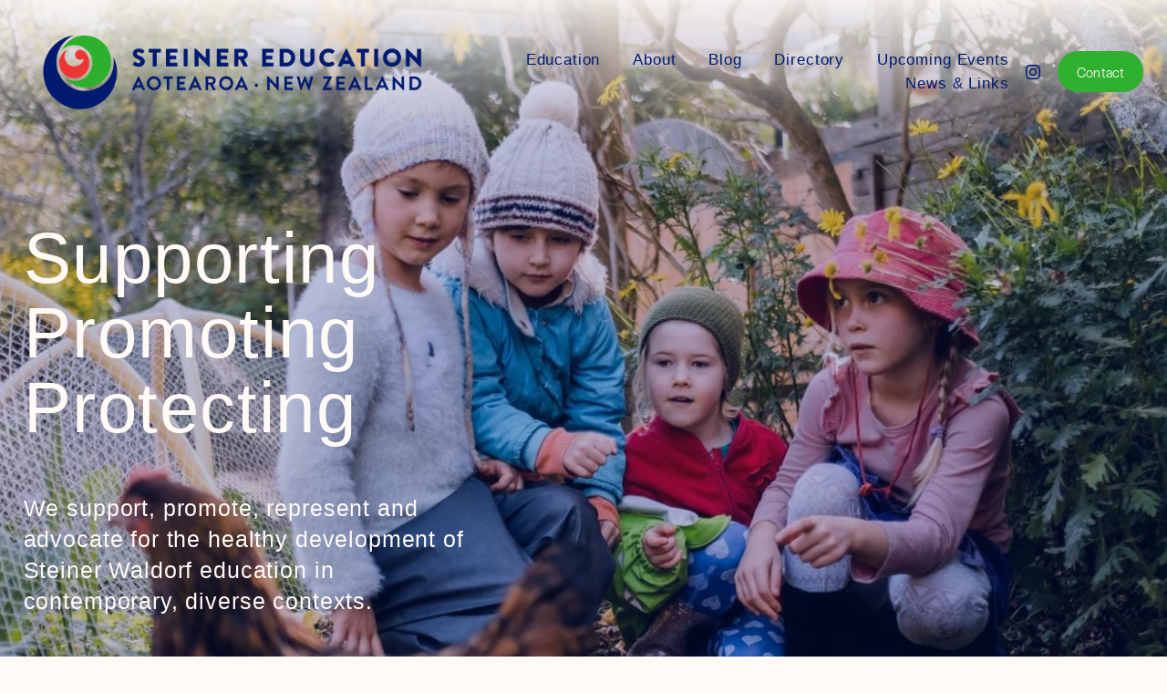

--- FILE ---
content_type: text/html;charset=utf-8
request_url: https://www.seanz.org/
body_size: 41001
content:
<!doctype html>
<html xmlns:og="http://opengraphprotocol.org/schema/" xmlns:fb="http://www.facebook.com/2008/fbml" lang="en-NZ"  >
  <head>
    <meta http-equiv="X-UA-Compatible" content="IE=edge,chrome=1">
    <meta name="viewport" content="width=device-width, initial-scale=1">
    <!-- This is Squarespace. --><!-- seanz -->
<base href="">
<meta charset="utf-8" />
<title>SEANZ | Steiner Education Aotearoa New Zealand</title>
<meta http-equiv="Accept-CH" content="Sec-CH-UA-Platform-Version, Sec-CH-UA-Model" /><link rel="icon" type="image/x-icon" href="https://images.squarespace-cdn.com/content/v1/6507a73f74424734a5b44a72/bcb065ad-cf7e-48b9-8f03-1d4f03ffb8e8/favicon.ico?format=100w"/>
<link rel="canonical" href="https://www.seanz.org"/>
<meta property="og:site_name" content="SEANZ &#124; Steiner Education Aotearoa New Zealand"/>
<meta property="og:title" content="SEANZ | Steiner Education Aotearoa New Zealand"/>
<meta property="og:url" content="https://www.seanz.org"/>
<meta property="og:type" content="website"/>
<meta property="og:description" content="Steiner Education Aotearoa New Zealand (SEANZ) operates as an umbrella organisation for all playgroups, early childhood education settings, schools, and training institutions that embrace the Steiner Waldorf approach to education in Aotearoa New Zealand."/>
<meta property="og:image" content="http://static1.squarespace.com/static/6507a73f74424734a5b44a72/t/67983ebc41b5287ab6c93ceb/1738030780444/SEANZ_Logo_Social+Share.jpg?format=1500w"/>
<meta property="og:image:width" content="1392"/>
<meta property="og:image:height" content="784"/>
<meta itemprop="name" content="SEANZ &#124; Steiner Education Aotearoa New Zealand"/>
<meta itemprop="url" content="https://www.seanz.org"/>
<meta itemprop="description" content="Steiner Education Aotearoa New Zealand (SEANZ) operates as an umbrella organisation for all playgroups, early childhood education settings, schools, and training institutions that embrace the Steiner Waldorf approach to education in Aotearoa New Zealand."/>
<meta itemprop="thumbnailUrl" content="http://static1.squarespace.com/static/6507a73f74424734a5b44a72/t/67983ebc41b5287ab6c93ceb/1738030780444/SEANZ_Logo_Social+Share.jpg?format=1500w"/>
<link rel="image_src" href="http://static1.squarespace.com/static/6507a73f74424734a5b44a72/t/67983ebc41b5287ab6c93ceb/1738030780444/SEANZ_Logo_Social+Share.jpg?format=1500w" />
<meta itemprop="image" content="http://static1.squarespace.com/static/6507a73f74424734a5b44a72/t/67983ebc41b5287ab6c93ceb/1738030780444/SEANZ_Logo_Social+Share.jpg?format=1500w"/>
<meta name="twitter:title" content="SEANZ &#124; Steiner Education Aotearoa New Zealand"/>
<meta name="twitter:image" content="http://static1.squarespace.com/static/6507a73f74424734a5b44a72/t/67983ebc41b5287ab6c93ceb/1738030780444/SEANZ_Logo_Social+Share.jpg?format=1500w"/>
<meta name="twitter:url" content="https://www.seanz.org"/>
<meta name="twitter:card" content="summary"/>
<meta name="twitter:description" content="Steiner Education Aotearoa New Zealand (SEANZ) operates as an umbrella organisation for all playgroups, early childhood education settings, schools, and training institutions that embrace the Steiner Waldorf approach to education in Aotearoa New Zealand."/>
<meta name="description" content="Steiner Education Aotearoa New Zealand (SEANZ) operates as an umbrella 
organisation for all playgroups, early childhood education settings, 
schools, and training institutions that embrace the Steiner Waldorf 
approach to education in Aotearoa New Zealand." />
<link rel="preconnect" href="https://images.squarespace-cdn.com">
<link rel="preconnect" href="https://use.typekit.net" crossorigin>
<link rel="preconnect" href="https://p.typekit.net" crossorigin>
<script type="text/javascript" src="//use.typekit.net/ik/Hm6iqmLrDj5KMePKx0yGT7y-RqzDNMk9KtYynzxZaX6feqCJXnX1IyvhF2jtFRZLFR93FhIawhjaF2bkF2SDFeIujRbXjQSke6MK2hyydY8yScblZe8DSeUypPGHf5A5MyMMeMw6MTMgXjDG06j.js" async fetchpriority="high" onload="try{Typekit.load();}catch(e){} document.documentElement.classList.remove('wf-loading');"></script>
<script>document.documentElement.classList.add('wf-loading')</script>
<style>@keyframes fonts-loading { 0%, 99% { color: transparent; } } html.wf-loading * { animation: fonts-loading 3s; }</style>
<script type="text/javascript" crossorigin="anonymous" defer="true" nomodule="nomodule" src="//assets.squarespace.com/@sqs/polyfiller/1.6/legacy.js"></script>
<script type="text/javascript" crossorigin="anonymous" defer="true" src="//assets.squarespace.com/@sqs/polyfiller/1.6/modern.js"></script>
<script type="text/javascript">SQUARESPACE_ROLLUPS = {};</script>
<script>(function(rollups, name) { if (!rollups[name]) { rollups[name] = {}; } rollups[name].js = ["//assets.squarespace.com/universal/scripts-compressed/extract-css-runtime-44342afe172b8341-min.en-US.js"]; })(SQUARESPACE_ROLLUPS, 'squarespace-extract_css_runtime');</script>
<script crossorigin="anonymous" src="//assets.squarespace.com/universal/scripts-compressed/extract-css-runtime-44342afe172b8341-min.en-US.js" defer ></script><script>(function(rollups, name) { if (!rollups[name]) { rollups[name] = {}; } rollups[name].js = ["//assets.squarespace.com/universal/scripts-compressed/extract-css-moment-js-vendor-6f2a1f6ec9a41489-min.en-US.js"]; })(SQUARESPACE_ROLLUPS, 'squarespace-extract_css_moment_js_vendor');</script>
<script crossorigin="anonymous" src="//assets.squarespace.com/universal/scripts-compressed/extract-css-moment-js-vendor-6f2a1f6ec9a41489-min.en-US.js" defer ></script><script>(function(rollups, name) { if (!rollups[name]) { rollups[name] = {}; } rollups[name].js = ["//assets.squarespace.com/universal/scripts-compressed/cldr-resource-pack-22ed584d99d9b83d-min.en-US.js"]; })(SQUARESPACE_ROLLUPS, 'squarespace-cldr_resource_pack');</script>
<script crossorigin="anonymous" src="//assets.squarespace.com/universal/scripts-compressed/cldr-resource-pack-22ed584d99d9b83d-min.en-US.js" defer ></script><script>(function(rollups, name) { if (!rollups[name]) { rollups[name] = {}; } rollups[name].js = ["//assets.squarespace.com/universal/scripts-compressed/common-vendors-stable-fbd854d40b0804b7-min.en-US.js"]; })(SQUARESPACE_ROLLUPS, 'squarespace-common_vendors_stable');</script>
<script crossorigin="anonymous" src="//assets.squarespace.com/universal/scripts-compressed/common-vendors-stable-fbd854d40b0804b7-min.en-US.js" defer ></script><script>(function(rollups, name) { if (!rollups[name]) { rollups[name] = {}; } rollups[name].js = ["//assets.squarespace.com/universal/scripts-compressed/common-vendors-7052b75402b03b15-min.en-US.js"]; })(SQUARESPACE_ROLLUPS, 'squarespace-common_vendors');</script>
<script crossorigin="anonymous" src="//assets.squarespace.com/universal/scripts-compressed/common-vendors-7052b75402b03b15-min.en-US.js" defer ></script><script>(function(rollups, name) { if (!rollups[name]) { rollups[name] = {}; } rollups[name].js = ["//assets.squarespace.com/universal/scripts-compressed/common-c385509208952f56-min.en-US.js"]; })(SQUARESPACE_ROLLUPS, 'squarespace-common');</script>
<script crossorigin="anonymous" src="//assets.squarespace.com/universal/scripts-compressed/common-c385509208952f56-min.en-US.js" defer ></script><script>(function(rollups, name) { if (!rollups[name]) { rollups[name] = {}; } rollups[name].js = ["//assets.squarespace.com/universal/scripts-compressed/user-account-core-cc552b49e5d31407-min.en-US.js"]; })(SQUARESPACE_ROLLUPS, 'squarespace-user_account_core');</script>
<script crossorigin="anonymous" src="//assets.squarespace.com/universal/scripts-compressed/user-account-core-cc552b49e5d31407-min.en-US.js" defer ></script><script>(function(rollups, name) { if (!rollups[name]) { rollups[name] = {}; } rollups[name].css = ["//assets.squarespace.com/universal/styles-compressed/user-account-core-70c8115da1e1c15c-min.en-US.css"]; })(SQUARESPACE_ROLLUPS, 'squarespace-user_account_core');</script>
<link rel="stylesheet" type="text/css" href="//assets.squarespace.com/universal/styles-compressed/user-account-core-70c8115da1e1c15c-min.en-US.css"><script>(function(rollups, name) { if (!rollups[name]) { rollups[name] = {}; } rollups[name].js = ["//assets.squarespace.com/universal/scripts-compressed/performance-ad9e27deecfccdcd-min.en-US.js"]; })(SQUARESPACE_ROLLUPS, 'squarespace-performance');</script>
<script crossorigin="anonymous" src="//assets.squarespace.com/universal/scripts-compressed/performance-ad9e27deecfccdcd-min.en-US.js" defer ></script><script data-name="static-context">Static = window.Static || {}; Static.SQUARESPACE_CONTEXT = {"betaFeatureFlags":["member_areas_feature","campaigns_thumbnail_layout","section-sdk-plp-list-view-atc-button-enabled","new_stacked_index","campaigns_discount_section_in_automations","enable_form_submission_trigger","campaigns_merch_state","commerce-product-forms-rendering","modernized-pdp-m2-enabled","supports_versioned_template_assets","campaigns_import_discounts","form_block_first_last_name_required","contacts_and_campaigns_redesign","marketing_landing_page","campaigns_discount_section_in_blasts","nested_categories","scripts_defer","campaigns_new_image_layout_picker","override_block_styles","i18n_beta_website_locales","marketing_automations"],"facebookAppId":"314192535267336","facebookApiVersion":"v6.0","rollups":{"squarespace-announcement-bar":{"js":"//assets.squarespace.com/universal/scripts-compressed/announcement-bar-cbedc76c6324797f-min.en-US.js"},"squarespace-audio-player":{"css":"//assets.squarespace.com/universal/styles-compressed/audio-player-b05f5197a871c566-min.en-US.css","js":"//assets.squarespace.com/universal/scripts-compressed/audio-player-da2700baaad04b07-min.en-US.js"},"squarespace-blog-collection-list":{"css":"//assets.squarespace.com/universal/styles-compressed/blog-collection-list-b4046463b72f34e2-min.en-US.css","js":"//assets.squarespace.com/universal/scripts-compressed/blog-collection-list-f78db80fc1cd6fce-min.en-US.js"},"squarespace-calendar-block-renderer":{"css":"//assets.squarespace.com/universal/styles-compressed/calendar-block-renderer-b72d08ba4421f5a0-min.en-US.css","js":"//assets.squarespace.com/universal/scripts-compressed/calendar-block-renderer-867a1d519964ab77-min.en-US.js"},"squarespace-chartjs-helpers":{"css":"//assets.squarespace.com/universal/styles-compressed/chartjs-helpers-96b256171ee039c1-min.en-US.css","js":"//assets.squarespace.com/universal/scripts-compressed/chartjs-helpers-4fd57f343946d08e-min.en-US.js"},"squarespace-comments":{"css":"//assets.squarespace.com/universal/styles-compressed/comments-621cedd89299c26d-min.en-US.css","js":"//assets.squarespace.com/universal/scripts-compressed/comments-cc444fae3fead46c-min.en-US.js"},"squarespace-custom-css-popup":{"css":"//assets.squarespace.com/universal/styles-compressed/custom-css-popup-2521e9fac704ef13-min.en-US.css","js":"//assets.squarespace.com/universal/scripts-compressed/custom-css-popup-a8c3b9321145de8d-min.en-US.js"},"squarespace-dialog":{"css":"//assets.squarespace.com/universal/styles-compressed/dialog-f9093f2d526b94df-min.en-US.css","js":"//assets.squarespace.com/universal/scripts-compressed/dialog-45f2a86bb0fad8dc-min.en-US.js"},"squarespace-events-collection":{"css":"//assets.squarespace.com/universal/styles-compressed/events-collection-b72d08ba4421f5a0-min.en-US.css","js":"//assets.squarespace.com/universal/scripts-compressed/events-collection-14cfd7ddff021d8b-min.en-US.js"},"squarespace-form-rendering-utils":{"js":"//assets.squarespace.com/universal/scripts-compressed/form-rendering-utils-2823e76ff925bfc2-min.en-US.js"},"squarespace-forms":{"css":"//assets.squarespace.com/universal/styles-compressed/forms-0afd3c6ac30bbab1-min.en-US.css","js":"//assets.squarespace.com/universal/scripts-compressed/forms-9b71770e3caa3dc7-min.en-US.js"},"squarespace-gallery-collection-list":{"css":"//assets.squarespace.com/universal/styles-compressed/gallery-collection-list-b4046463b72f34e2-min.en-US.css","js":"//assets.squarespace.com/universal/scripts-compressed/gallery-collection-list-07747667a3187b76-min.en-US.js"},"squarespace-image-zoom":{"css":"//assets.squarespace.com/universal/styles-compressed/image-zoom-b4046463b72f34e2-min.en-US.css","js":"//assets.squarespace.com/universal/scripts-compressed/image-zoom-60c18dc5f8f599ea-min.en-US.js"},"squarespace-pinterest":{"css":"//assets.squarespace.com/universal/styles-compressed/pinterest-b4046463b72f34e2-min.en-US.css","js":"//assets.squarespace.com/universal/scripts-compressed/pinterest-7d6f6ab4e8d3bd3f-min.en-US.js"},"squarespace-popup-overlay":{"css":"//assets.squarespace.com/universal/styles-compressed/popup-overlay-b742b752f5880972-min.en-US.css","js":"//assets.squarespace.com/universal/scripts-compressed/popup-overlay-2b60d0db5b93df47-min.en-US.js"},"squarespace-product-quick-view":{"css":"//assets.squarespace.com/universal/styles-compressed/product-quick-view-9548705e5cf7ee87-min.en-US.css","js":"//assets.squarespace.com/universal/scripts-compressed/product-quick-view-d454d89fb26ae12a-min.en-US.js"},"squarespace-products-collection-item-v2":{"css":"//assets.squarespace.com/universal/styles-compressed/products-collection-item-v2-b4046463b72f34e2-min.en-US.css","js":"//assets.squarespace.com/universal/scripts-compressed/products-collection-item-v2-e3a3f101748fca6e-min.en-US.js"},"squarespace-products-collection-list-v2":{"css":"//assets.squarespace.com/universal/styles-compressed/products-collection-list-v2-b4046463b72f34e2-min.en-US.css","js":"//assets.squarespace.com/universal/scripts-compressed/products-collection-list-v2-eedc544f4cc56af4-min.en-US.js"},"squarespace-search-page":{"css":"//assets.squarespace.com/universal/styles-compressed/search-page-90a67fc09b9b32c6-min.en-US.css","js":"//assets.squarespace.com/universal/scripts-compressed/search-page-e64261438cc72da8-min.en-US.js"},"squarespace-search-preview":{"js":"//assets.squarespace.com/universal/scripts-compressed/search-preview-cd4d6b833e1e7e59-min.en-US.js"},"squarespace-simple-liking":{"css":"//assets.squarespace.com/universal/styles-compressed/simple-liking-701bf8bbc05ec6aa-min.en-US.css","js":"//assets.squarespace.com/universal/scripts-compressed/simple-liking-c63bf8989a1c119a-min.en-US.js"},"squarespace-social-buttons":{"css":"//assets.squarespace.com/universal/styles-compressed/social-buttons-95032e5fa98e47a5-min.en-US.css","js":"//assets.squarespace.com/universal/scripts-compressed/social-buttons-0839ae7d1715ddd3-min.en-US.js"},"squarespace-tourdates":{"css":"//assets.squarespace.com/universal/styles-compressed/tourdates-b4046463b72f34e2-min.en-US.css","js":"//assets.squarespace.com/universal/scripts-compressed/tourdates-3d0769ff3268f527-min.en-US.js"},"squarespace-website-overlays-manager":{"css":"//assets.squarespace.com/universal/styles-compressed/website-overlays-manager-07ea5a4e004e6710-min.en-US.css","js":"//assets.squarespace.com/universal/scripts-compressed/website-overlays-manager-532fc21fb15f0ba1-min.en-US.js"}},"pageType":2,"website":{"id":"6507a73f74424734a5b44a72","identifier":"seanz","websiteType":1,"contentModifiedOn":1765490543110,"cloneable":false,"hasBeenCloneable":false,"siteStatus":{},"language":"en-NZ","translationLocale":"en-US","formattingLocale":"en-NZ","timeZone":"Pacific/Auckland","machineTimeZoneOffset":46800000,"timeZoneOffset":46800000,"timeZoneAbbr":"NZDT","siteTitle":"SEANZ | Steiner Education Aotearoa New Zealand","fullSiteTitle":"SEANZ | Steiner Education Aotearoa New Zealand","location":{},"logoImageId":"65d1530d2e41a64e8697529b","socialLogoImageId":"67983ebc41b5287ab6c93ceb","shareButtonOptions":{"6":true,"7":true,"4":true,"2":true,"1":true,"8":true,"3":true},"logoImageUrl":"//images.squarespace-cdn.com/content/v1/6507a73f74424734a5b44a72/f13eca42-6b24-4931-a453-102e5b9a4611/SEANZ_Logo_RGB_ms_landscape.png","socialLogoImageUrl":"//images.squarespace-cdn.com/content/v1/6507a73f74424734a5b44a72/77bee800-ea04-4f3f-9ce8-836c2617f9ee/SEANZ_Logo_Social+Share.jpg","authenticUrl":"https://www.seanz.org","internalUrl":"https://seanz.squarespace.com","baseUrl":"https://www.seanz.org","primaryDomain":"www.seanz.org","sslSetting":3,"isHstsEnabled":true,"socialAccounts":[{"serviceId":64,"addedOn":1695000384109,"profileUrl":"https://www.instagram.com/squarespace/","iconEnabled":true,"serviceName":"instagram-unauth"}],"typekitId":"","statsMigrated":false,"imageMetadataProcessingEnabled":false,"screenshotId":"95bdb22101c0208aa71d4f869abf6c461ef0009ce111454acb811bea7fb17a0e","captchaSettings":{"enabledForDonations":false},"showOwnerLogin":false},"websiteSettings":{"id":"6507a73f74424734a5b44a75","websiteId":"6507a73f74424734a5b44a72","subjects":[],"country":"NZ","state":"HKB","simpleLikingEnabled":true,"mobileInfoBarSettings":{"isContactEmailEnabled":false,"isContactPhoneNumberEnabled":false,"isLocationEnabled":false,"isBusinessHoursEnabled":false},"announcementBarSettings":{},"commentLikesAllowed":true,"commentAnonAllowed":true,"commentThreaded":true,"commentApprovalRequired":false,"commentAvatarsOn":true,"commentSortType":2,"commentFlagThreshold":0,"commentFlagsAllowed":true,"commentEnableByDefault":true,"commentDisableAfterDaysDefault":0,"disqusShortname":"","commentsEnabled":false,"businessHours":{},"storeSettings":{"returnPolicy":null,"termsOfService":null,"privacyPolicy":null,"expressCheckout":false,"continueShoppingLinkUrl":"/","useLightCart":false,"showNoteField":false,"shippingCountryDefaultValue":"US","billToShippingDefaultValue":false,"showShippingPhoneNumber":true,"isShippingPhoneRequired":false,"showBillingPhoneNumber":true,"isBillingPhoneRequired":false,"currenciesSupported":["USD","CAD","GBP","AUD","EUR","CHF","NOK","SEK","DKK","NZD","SGD","MXN","HKD","CZK","ILS","MYR","RUB","PHP","PLN","THB","BRL","ARS","COP","IDR","INR","JPY","ZAR"],"defaultCurrency":"USD","selectedCurrency":"NZD","measurementStandard":1,"showCustomCheckoutForm":false,"checkoutPageMarketingOptInEnabled":true,"enableMailingListOptInByDefault":false,"sameAsRetailLocation":false,"merchandisingSettings":{"scarcityEnabledOnProductItems":false,"scarcityEnabledOnProductBlocks":false,"scarcityMessageType":"DEFAULT_SCARCITY_MESSAGE","scarcityThreshold":10,"multipleQuantityAllowedForServices":true,"restockNotificationsEnabled":false,"restockNotificationsSuccessText":"","restockNotificationsMailingListSignUpEnabled":false,"relatedProductsEnabled":false,"relatedProductsOrdering":"random","soldOutVariantsDropdownDisabled":false,"productComposerOptedIn":false,"productComposerABTestOptedOut":false,"productReviewsEnabled":false},"minimumOrderSubtotalEnabled":false,"minimumOrderSubtotal":{"currency":"NZD","value":"0.00"},"addToCartConfirmationType":2,"isLive":false,"multipleQuantityAllowedForServices":true},"useEscapeKeyToLogin":false,"ssBadgeType":1,"ssBadgePosition":4,"ssBadgeVisibility":1,"ssBadgeDevices":1,"pinterestOverlayOptions":{"mode":"disabled"},"userAccountsSettings":{"loginAllowed":true,"signupAllowed":true}},"cookieSettings":{"isCookieBannerEnabled":false,"isRestrictiveCookiePolicyEnabled":false,"cookieBannerText":"","cookieBannerTheme":"","cookieBannerVariant":"","cookieBannerPosition":"","cookieBannerCtaVariant":"","cookieBannerCtaText":"","cookieBannerAcceptType":"OPT_IN","cookieBannerOptOutCtaText":"","cookieBannerHasOptOut":false,"cookieBannerHasManageCookies":true,"cookieBannerManageCookiesLabel":"","cookieBannerSavedPreferencesText":"","cookieBannerSavedPreferencesLayout":"PILL"},"websiteCloneable":false,"collection":{"title":"Home","id":"6507a749201097762a260d71","fullUrl":"/","type":10,"permissionType":1},"subscribed":false,"appDomain":"squarespace.com","templateTweakable":true,"tweakJSON":{"form-use-theme-colors":"false","header-logo-height":"129px","header-mobile-logo-max-height":"70px","header-vert-padding":"1.1vw","header-width":"Full","maxPageWidth":"1400px","mobile-header-vert-padding":"6vw","pagePadding":"2vw","tweak-blog-alternating-side-by-side-image-aspect-ratio":"1:1 Square","tweak-blog-alternating-side-by-side-image-spacing":"6%","tweak-blog-alternating-side-by-side-meta-spacing":"20px","tweak-blog-alternating-side-by-side-primary-meta":"Categories","tweak-blog-alternating-side-by-side-read-more-spacing":"20px","tweak-blog-alternating-side-by-side-secondary-meta":"Date","tweak-blog-basic-grid-columns":"4","tweak-blog-basic-grid-image-aspect-ratio":"1:1 Square","tweak-blog-basic-grid-image-spacing":"10px","tweak-blog-basic-grid-meta-spacing":"17px","tweak-blog-basic-grid-primary-meta":"Categories","tweak-blog-basic-grid-read-more-spacing":"0px","tweak-blog-basic-grid-secondary-meta":"None","tweak-blog-item-custom-width":"75","tweak-blog-item-show-author-profile":"false","tweak-blog-item-width":"Narrow","tweak-blog-masonry-columns":"2","tweak-blog-masonry-horizontal-spacing":"64px","tweak-blog-masonry-image-spacing":"20px","tweak-blog-masonry-meta-spacing":"10px","tweak-blog-masonry-primary-meta":"Categories","tweak-blog-masonry-read-more-spacing":"22px","tweak-blog-masonry-secondary-meta":"Date","tweak-blog-masonry-vertical-spacing":"231px","tweak-blog-side-by-side-image-aspect-ratio":"1:1 Square","tweak-blog-side-by-side-image-spacing":"5%","tweak-blog-side-by-side-meta-spacing":"20px","tweak-blog-side-by-side-primary-meta":"Categories","tweak-blog-side-by-side-read-more-spacing":"20px","tweak-blog-side-by-side-secondary-meta":"None","tweak-blog-single-column-image-spacing":"50px","tweak-blog-single-column-meta-spacing":"30px","tweak-blog-single-column-primary-meta":"Categories","tweak-blog-single-column-read-more-spacing":"30px","tweak-blog-single-column-secondary-meta":"Date","tweak-events-stacked-show-thumbnails":"true","tweak-events-stacked-thumbnail-size":"3:2 Standard","tweak-fixed-header":"false","tweak-fixed-header-style":"Basic","tweak-global-animations-animation-curve":"ease","tweak-global-animations-animation-delay":"0.6s","tweak-global-animations-animation-duration":"1.50s","tweak-global-animations-animation-style":"fade","tweak-global-animations-animation-type":"fade","tweak-global-animations-complexity-level":"detailed","tweak-global-animations-enabled":"true","tweak-portfolio-grid-basic-custom-height":"50","tweak-portfolio-grid-overlay-custom-height":"50","tweak-portfolio-hover-follow-acceleration":"10%","tweak-portfolio-hover-follow-animation-duration":"Fast","tweak-portfolio-hover-follow-animation-type":"Fade","tweak-portfolio-hover-follow-delimiter":"Bullet","tweak-portfolio-hover-follow-front":"false","tweak-portfolio-hover-follow-layout":"Inline","tweak-portfolio-hover-follow-size":"50","tweak-portfolio-hover-follow-text-spacing-x":"1.5","tweak-portfolio-hover-follow-text-spacing-y":"1.5","tweak-portfolio-hover-static-animation-duration":"Fast","tweak-portfolio-hover-static-animation-type":"Fade","tweak-portfolio-hover-static-delimiter":"Hyphen","tweak-portfolio-hover-static-front":"true","tweak-portfolio-hover-static-layout":"Inline","tweak-portfolio-hover-static-size":"50","tweak-portfolio-hover-static-text-spacing-x":"1.5","tweak-portfolio-hover-static-text-spacing-y":"1.5","tweak-portfolio-index-background-animation-duration":"Medium","tweak-portfolio-index-background-animation-type":"Fade","tweak-portfolio-index-background-custom-height":"50","tweak-portfolio-index-background-delimiter":"None","tweak-portfolio-index-background-height":"Large","tweak-portfolio-index-background-horizontal-alignment":"Center","tweak-portfolio-index-background-link-format":"Stacked","tweak-portfolio-index-background-persist":"false","tweak-portfolio-index-background-vertical-alignment":"Middle","tweak-portfolio-index-background-width":"Full","tweak-product-basic-item-click-action":"None","tweak-product-basic-item-gallery-aspect-ratio":"1:1 Square","tweak-product-basic-item-gallery-design":"Slideshow","tweak-product-basic-item-gallery-width":"53%","tweak-product-basic-item-hover-action":"Zoom","tweak-product-basic-item-image-spacing":"10vw","tweak-product-basic-item-image-zoom-factor":"1.5","tweak-product-basic-item-product-variant-display":"Dropdown","tweak-product-basic-item-thumbnail-placement":"Side","tweak-product-basic-item-variant-picker-layout":"Dropdowns","tweak-products-add-to-cart-button":"false","tweak-products-columns":"2","tweak-products-gutter-column":"2vw","tweak-products-gutter-row":"4vw","tweak-products-header-text-alignment":"Middle","tweak-products-image-aspect-ratio":"1:1 Square","tweak-products-image-text-spacing":"2vw","tweak-products-mobile-columns":"1","tweak-products-text-alignment":"Middle","tweak-products-width":"Inset","tweak-transparent-header":"false"},"templateId":"5c5a519771c10ba3470d8101","templateVersion":"7.1","pageFeatures":[1,2,4],"gmRenderKey":"QUl6YVN5Q0JUUk9xNkx1dkZfSUUxcjQ2LVQ0QWVUU1YtMGQ3bXk4","templateScriptsRootUrl":"https://static1.squarespace.com/static/vta/5c5a519771c10ba3470d8101/scripts/","impersonatedSession":false,"tzData":{"zones":[[720,"NZ","NZ%sT",null]],"rules":{"NZ":[[1990,2006,null,"Oct","Sun>=1","2:00s","1:00","D"],[1990,2007,null,"Mar","Sun>=15","2:00s","0","S"],[2007,"max",null,"Sep","lastSun","2:00s","1:00","D"],[2008,"max",null,"Apr","Sun>=1","2:00s","0","S"]]}},"showAnnouncementBar":false,"recaptchaEnterpriseContext":{"recaptchaEnterpriseSiteKey":"6LdDFQwjAAAAAPigEvvPgEVbb7QBm-TkVJdDTlAv"},"i18nContext":{"timeZoneData":{"id":"Pacific/Auckland","name":"New Zealand Time"}},"env":"PRODUCTION","visitorFormContext":{"formFieldFormats":{"initialAddressFormat":{"id":0,"type":"ADDRESS","country":"NZ","labelLocale":"en","fields":[{"type":"FIELD","label":"Address Line 1","identifier":"Line1","length":0,"required":true,"metadata":{"autocomplete":"address-line1"}},{"type":"SEPARATOR","label":"\n","identifier":"Newline","length":0,"required":false,"metadata":{}},{"type":"FIELD","label":"Address Line 2","identifier":"Line2","length":0,"required":false,"metadata":{"autocomplete":"address-line2"}},{"type":"SEPARATOR","label":"\n","identifier":"Newline","length":0,"required":false,"metadata":{}},{"type":"SEPARATOR","label":"\n","identifier":"Newline","length":0,"required":false,"metadata":{}},{"type":"FIELD","label":"City","identifier":"City","length":0,"required":true,"metadata":{"autocomplete":"address-level1"}},{"type":"SEPARATOR","label":" ","identifier":"Space","length":0,"required":false,"metadata":{}},{"type":"FIELD","label":"Postcode","identifier":"Zip","length":0,"required":true,"metadata":{"autocomplete":"postal-code"}}]},"initialNameOrder":"GIVEN_FIRST","initialPhoneFormat":{"id":0,"type":"PHONE_NUMBER","country":"NZ","labelLocale":"en-US","fields":[{"type":"FIELD","label":"1","identifier":"1","length":2,"required":false,"metadata":{}},{"type":"SEPARATOR","label":" ","identifier":"Space","length":0,"required":false,"metadata":{}},{"type":"FIELD","label":"2","identifier":"2","length":3,"required":false,"metadata":{}},{"type":"SEPARATOR","label":" ","identifier":"Space","length":0,"required":false,"metadata":{}},{"type":"FIELD","label":"3","identifier":"3","length":15,"required":false,"metadata":{}}]},"countries":[{"name":"Afghanistan","code":"AF","phoneCode":"+93"},{"name":"\u00C5land Islands","code":"AX","phoneCode":"+358"},{"name":"Albania","code":"AL","phoneCode":"+355"},{"name":"Algeria","code":"DZ","phoneCode":"+213"},{"name":"American Samoa","code":"AS","phoneCode":"+1"},{"name":"Andorra","code":"AD","phoneCode":"+376"},{"name":"Angola","code":"AO","phoneCode":"+244"},{"name":"Anguilla","code":"AI","phoneCode":"+1"},{"name":"Antigua & Barbuda","code":"AG","phoneCode":"+1"},{"name":"Argentina","code":"AR","phoneCode":"+54"},{"name":"Armenia","code":"AM","phoneCode":"+374"},{"name":"Aruba","code":"AW","phoneCode":"+297"},{"name":"Ascension Island","code":"AC","phoneCode":"+247"},{"name":"Australia","code":"AU","phoneCode":"+61"},{"name":"Austria","code":"AT","phoneCode":"+43"},{"name":"Azerbaijan","code":"AZ","phoneCode":"+994"},{"name":"Bahamas","code":"BS","phoneCode":"+1"},{"name":"Bahrain","code":"BH","phoneCode":"+973"},{"name":"Bangladesh","code":"BD","phoneCode":"+880"},{"name":"Barbados","code":"BB","phoneCode":"+1"},{"name":"Belarus","code":"BY","phoneCode":"+375"},{"name":"Belgium","code":"BE","phoneCode":"+32"},{"name":"Belize","code":"BZ","phoneCode":"+501"},{"name":"Benin","code":"BJ","phoneCode":"+229"},{"name":"Bermuda","code":"BM","phoneCode":"+1"},{"name":"Bhutan","code":"BT","phoneCode":"+975"},{"name":"Bolivia","code":"BO","phoneCode":"+591"},{"name":"Bosnia & Herzegovina","code":"BA","phoneCode":"+387"},{"name":"Botswana","code":"BW","phoneCode":"+267"},{"name":"Brazil","code":"BR","phoneCode":"+55"},{"name":"British Indian Ocean Territory","code":"IO","phoneCode":"+246"},{"name":"British Virgin Islands","code":"VG","phoneCode":"+1"},{"name":"Brunei","code":"BN","phoneCode":"+673"},{"name":"Bulgaria","code":"BG","phoneCode":"+359"},{"name":"Burkina Faso","code":"BF","phoneCode":"+226"},{"name":"Burundi","code":"BI","phoneCode":"+257"},{"name":"Cambodia","code":"KH","phoneCode":"+855"},{"name":"Cameroon","code":"CM","phoneCode":"+237"},{"name":"Canada","code":"CA","phoneCode":"+1"},{"name":"Cape Verde","code":"CV","phoneCode":"+238"},{"name":"Caribbean Netherlands","code":"BQ","phoneCode":"+599"},{"name":"Cayman Islands","code":"KY","phoneCode":"+1"},{"name":"Central African Republic","code":"CF","phoneCode":"+236"},{"name":"Chad","code":"TD","phoneCode":"+235"},{"name":"Chile","code":"CL","phoneCode":"+56"},{"name":"China","code":"CN","phoneCode":"+86"},{"name":"Christmas Island","code":"CX","phoneCode":"+61"},{"name":"Cocos (Keeling) Islands","code":"CC","phoneCode":"+61"},{"name":"Colombia","code":"CO","phoneCode":"+57"},{"name":"Comoros","code":"KM","phoneCode":"+269"},{"name":"Congo - Brazzaville","code":"CG","phoneCode":"+242"},{"name":"Congo - Kinshasa","code":"CD","phoneCode":"+243"},{"name":"Cook Islands","code":"CK","phoneCode":"+682"},{"name":"Costa Rica","code":"CR","phoneCode":"+506"},{"name":"C\u00F4te d\u2019Ivoire","code":"CI","phoneCode":"+225"},{"name":"Croatia","code":"HR","phoneCode":"+385"},{"name":"Cuba","code":"CU","phoneCode":"+53"},{"name":"Cura\u00E7ao","code":"CW","phoneCode":"+599"},{"name":"Cyprus","code":"CY","phoneCode":"+357"},{"name":"Czechia","code":"CZ","phoneCode":"+420"},{"name":"Denmark","code":"DK","phoneCode":"+45"},{"name":"Djibouti","code":"DJ","phoneCode":"+253"},{"name":"Dominica","code":"DM","phoneCode":"+1"},{"name":"Dominican Republic","code":"DO","phoneCode":"+1"},{"name":"Ecuador","code":"EC","phoneCode":"+593"},{"name":"Egypt","code":"EG","phoneCode":"+20"},{"name":"El Salvador","code":"SV","phoneCode":"+503"},{"name":"Equatorial Guinea","code":"GQ","phoneCode":"+240"},{"name":"Eritrea","code":"ER","phoneCode":"+291"},{"name":"Estonia","code":"EE","phoneCode":"+372"},{"name":"Eswatini","code":"SZ","phoneCode":"+268"},{"name":"Ethiopia","code":"ET","phoneCode":"+251"},{"name":"Falkland Islands","code":"FK","phoneCode":"+500"},{"name":"Faroe Islands","code":"FO","phoneCode":"+298"},{"name":"Fiji","code":"FJ","phoneCode":"+679"},{"name":"Finland","code":"FI","phoneCode":"+358"},{"name":"France","code":"FR","phoneCode":"+33"},{"name":"French Guiana","code":"GF","phoneCode":"+594"},{"name":"French Polynesia","code":"PF","phoneCode":"+689"},{"name":"Gabon","code":"GA","phoneCode":"+241"},{"name":"Gambia","code":"GM","phoneCode":"+220"},{"name":"Georgia","code":"GE","phoneCode":"+995"},{"name":"Germany","code":"DE","phoneCode":"+49"},{"name":"Ghana","code":"GH","phoneCode":"+233"},{"name":"Gibraltar","code":"GI","phoneCode":"+350"},{"name":"Greece","code":"GR","phoneCode":"+30"},{"name":"Greenland","code":"GL","phoneCode":"+299"},{"name":"Grenada","code":"GD","phoneCode":"+1"},{"name":"Guadeloupe","code":"GP","phoneCode":"+590"},{"name":"Guam","code":"GU","phoneCode":"+1"},{"name":"Guatemala","code":"GT","phoneCode":"+502"},{"name":"Guernsey","code":"GG","phoneCode":"+44"},{"name":"Guinea","code":"GN","phoneCode":"+224"},{"name":"Guinea-Bissau","code":"GW","phoneCode":"+245"},{"name":"Guyana","code":"GY","phoneCode":"+592"},{"name":"Haiti","code":"HT","phoneCode":"+509"},{"name":"Honduras","code":"HN","phoneCode":"+504"},{"name":"Hong Kong SAR China","code":"HK","phoneCode":"+852"},{"name":"Hungary","code":"HU","phoneCode":"+36"},{"name":"Iceland","code":"IS","phoneCode":"+354"},{"name":"India","code":"IN","phoneCode":"+91"},{"name":"Indonesia","code":"ID","phoneCode":"+62"},{"name":"Iran","code":"IR","phoneCode":"+98"},{"name":"Iraq","code":"IQ","phoneCode":"+964"},{"name":"Ireland","code":"IE","phoneCode":"+353"},{"name":"Isle of Man","code":"IM","phoneCode":"+44"},{"name":"Israel","code":"IL","phoneCode":"+972"},{"name":"Italy","code":"IT","phoneCode":"+39"},{"name":"Jamaica","code":"JM","phoneCode":"+1"},{"name":"Japan","code":"JP","phoneCode":"+81"},{"name":"Jersey","code":"JE","phoneCode":"+44"},{"name":"Jordan","code":"JO","phoneCode":"+962"},{"name":"Kazakhstan","code":"KZ","phoneCode":"+7"},{"name":"Kenya","code":"KE","phoneCode":"+254"},{"name":"Kiribati","code":"KI","phoneCode":"+686"},{"name":"Kosovo","code":"XK","phoneCode":"+383"},{"name":"Kuwait","code":"KW","phoneCode":"+965"},{"name":"Kyrgyzstan","code":"KG","phoneCode":"+996"},{"name":"Laos","code":"LA","phoneCode":"+856"},{"name":"Latvia","code":"LV","phoneCode":"+371"},{"name":"Lebanon","code":"LB","phoneCode":"+961"},{"name":"Lesotho","code":"LS","phoneCode":"+266"},{"name":"Liberia","code":"LR","phoneCode":"+231"},{"name":"Libya","code":"LY","phoneCode":"+218"},{"name":"Liechtenstein","code":"LI","phoneCode":"+423"},{"name":"Lithuania","code":"LT","phoneCode":"+370"},{"name":"Luxembourg","code":"LU","phoneCode":"+352"},{"name":"Macao SAR China","code":"MO","phoneCode":"+853"},{"name":"Madagascar","code":"MG","phoneCode":"+261"},{"name":"Malawi","code":"MW","phoneCode":"+265"},{"name":"Malaysia","code":"MY","phoneCode":"+60"},{"name":"Maldives","code":"MV","phoneCode":"+960"},{"name":"Mali","code":"ML","phoneCode":"+223"},{"name":"Malta","code":"MT","phoneCode":"+356"},{"name":"Marshall Islands","code":"MH","phoneCode":"+692"},{"name":"Martinique","code":"MQ","phoneCode":"+596"},{"name":"Mauritania","code":"MR","phoneCode":"+222"},{"name":"Mauritius","code":"MU","phoneCode":"+230"},{"name":"Mayotte","code":"YT","phoneCode":"+262"},{"name":"Mexico","code":"MX","phoneCode":"+52"},{"name":"Micronesia","code":"FM","phoneCode":"+691"},{"name":"Moldova","code":"MD","phoneCode":"+373"},{"name":"Monaco","code":"MC","phoneCode":"+377"},{"name":"Mongolia","code":"MN","phoneCode":"+976"},{"name":"Montenegro","code":"ME","phoneCode":"+382"},{"name":"Montserrat","code":"MS","phoneCode":"+1"},{"name":"Morocco","code":"MA","phoneCode":"+212"},{"name":"Mozambique","code":"MZ","phoneCode":"+258"},{"name":"Myanmar (Burma)","code":"MM","phoneCode":"+95"},{"name":"Namibia","code":"NA","phoneCode":"+264"},{"name":"Nauru","code":"NR","phoneCode":"+674"},{"name":"Nepal","code":"NP","phoneCode":"+977"},{"name":"Netherlands","code":"NL","phoneCode":"+31"},{"name":"New Caledonia","code":"NC","phoneCode":"+687"},{"name":"New Zealand","code":"NZ","phoneCode":"+64"},{"name":"Nicaragua","code":"NI","phoneCode":"+505"},{"name":"Niger","code":"NE","phoneCode":"+227"},{"name":"Nigeria","code":"NG","phoneCode":"+234"},{"name":"Niue","code":"NU","phoneCode":"+683"},{"name":"Norfolk Island","code":"NF","phoneCode":"+672"},{"name":"Northern Mariana Islands","code":"MP","phoneCode":"+1"},{"name":"North Korea","code":"KP","phoneCode":"+850"},{"name":"North Macedonia","code":"MK","phoneCode":"+389"},{"name":"Norway","code":"NO","phoneCode":"+47"},{"name":"Oman","code":"OM","phoneCode":"+968"},{"name":"Pakistan","code":"PK","phoneCode":"+92"},{"name":"Palau","code":"PW","phoneCode":"+680"},{"name":"Palestinian Territories","code":"PS","phoneCode":"+970"},{"name":"Panama","code":"PA","phoneCode":"+507"},{"name":"Papua New Guinea","code":"PG","phoneCode":"+675"},{"name":"Paraguay","code":"PY","phoneCode":"+595"},{"name":"Peru","code":"PE","phoneCode":"+51"},{"name":"Philippines","code":"PH","phoneCode":"+63"},{"name":"Poland","code":"PL","phoneCode":"+48"},{"name":"Portugal","code":"PT","phoneCode":"+351"},{"name":"Puerto Rico","code":"PR","phoneCode":"+1"},{"name":"Qatar","code":"QA","phoneCode":"+974"},{"name":"R\u00E9union","code":"RE","phoneCode":"+262"},{"name":"Romania","code":"RO","phoneCode":"+40"},{"name":"Russia","code":"RU","phoneCode":"+7"},{"name":"Rwanda","code":"RW","phoneCode":"+250"},{"name":"Samoa","code":"WS","phoneCode":"+685"},{"name":"San Marino","code":"SM","phoneCode":"+378"},{"name":"S\u00E3o Tom\u00E9 & Pr\u00EDncipe","code":"ST","phoneCode":"+239"},{"name":"Saudi Arabia","code":"SA","phoneCode":"+966"},{"name":"Senegal","code":"SN","phoneCode":"+221"},{"name":"Serbia","code":"RS","phoneCode":"+381"},{"name":"Seychelles","code":"SC","phoneCode":"+248"},{"name":"Sierra Leone","code":"SL","phoneCode":"+232"},{"name":"Singapore","code":"SG","phoneCode":"+65"},{"name":"Sint Maarten","code":"SX","phoneCode":"+1"},{"name":"Slovakia","code":"SK","phoneCode":"+421"},{"name":"Slovenia","code":"SI","phoneCode":"+386"},{"name":"Solomon Islands","code":"SB","phoneCode":"+677"},{"name":"Somalia","code":"SO","phoneCode":"+252"},{"name":"South Africa","code":"ZA","phoneCode":"+27"},{"name":"South Korea","code":"KR","phoneCode":"+82"},{"name":"South Sudan","code":"SS","phoneCode":"+211"},{"name":"Spain","code":"ES","phoneCode":"+34"},{"name":"Sri Lanka","code":"LK","phoneCode":"+94"},{"name":"St. Barth\u00E9lemy","code":"BL","phoneCode":"+590"},{"name":"St. Helena","code":"SH","phoneCode":"+290"},{"name":"St. Kitts & Nevis","code":"KN","phoneCode":"+1"},{"name":"St. Lucia","code":"LC","phoneCode":"+1"},{"name":"St. Martin","code":"MF","phoneCode":"+590"},{"name":"St. Pierre & Miquelon","code":"PM","phoneCode":"+508"},{"name":"St. Vincent & Grenadines","code":"VC","phoneCode":"+1"},{"name":"Sudan","code":"SD","phoneCode":"+249"},{"name":"Suriname","code":"SR","phoneCode":"+597"},{"name":"Svalbard & Jan Mayen","code":"SJ","phoneCode":"+47"},{"name":"Sweden","code":"SE","phoneCode":"+46"},{"name":"Switzerland","code":"CH","phoneCode":"+41"},{"name":"Syria","code":"SY","phoneCode":"+963"},{"name":"Taiwan","code":"TW","phoneCode":"+886"},{"name":"Tajikistan","code":"TJ","phoneCode":"+992"},{"name":"Tanzania","code":"TZ","phoneCode":"+255"},{"name":"Thailand","code":"TH","phoneCode":"+66"},{"name":"Timor-Leste","code":"TL","phoneCode":"+670"},{"name":"Togo","code":"TG","phoneCode":"+228"},{"name":"Tokelau","code":"TK","phoneCode":"+690"},{"name":"Tonga","code":"TO","phoneCode":"+676"},{"name":"Trinidad & Tobago","code":"TT","phoneCode":"+1"},{"name":"Tristan da Cunha","code":"TA","phoneCode":"+290"},{"name":"Tunisia","code":"TN","phoneCode":"+216"},{"name":"T\u00FCrkiye","code":"TR","phoneCode":"+90"},{"name":"Turkmenistan","code":"TM","phoneCode":"+993"},{"name":"Turks & Caicos Islands","code":"TC","phoneCode":"+1"},{"name":"Tuvalu","code":"TV","phoneCode":"+688"},{"name":"U.S. Virgin Islands","code":"VI","phoneCode":"+1"},{"name":"Uganda","code":"UG","phoneCode":"+256"},{"name":"Ukraine","code":"UA","phoneCode":"+380"},{"name":"United Arab Emirates","code":"AE","phoneCode":"+971"},{"name":"United Kingdom","code":"GB","phoneCode":"+44"},{"name":"United States","code":"US","phoneCode":"+1"},{"name":"Uruguay","code":"UY","phoneCode":"+598"},{"name":"Uzbekistan","code":"UZ","phoneCode":"+998"},{"name":"Vanuatu","code":"VU","phoneCode":"+678"},{"name":"Vatican City","code":"VA","phoneCode":"+39"},{"name":"Venezuela","code":"VE","phoneCode":"+58"},{"name":"Vietnam","code":"VN","phoneCode":"+84"},{"name":"Wallis & Futuna","code":"WF","phoneCode":"+681"},{"name":"Western Sahara","code":"EH","phoneCode":"+212"},{"name":"Yemen","code":"YE","phoneCode":"+967"},{"name":"Zambia","code":"ZM","phoneCode":"+260"},{"name":"Zimbabwe","code":"ZW","phoneCode":"+263"}]},"localizedStrings":{"validation":{"noValidSelection":"A valid selection must be made.","invalidUrl":"Must be a valid URL.","stringTooLong":"Value should have a length no longer than {0}.","containsInvalidKey":"{0} contains an invalid key.","invalidTwitterUsername":"Must be a valid Twitter username.","valueOutsideRange":"Value must be in the range {0} to {1}.","invalidPassword":"Passwords should not contain whitespace.","missingRequiredSubfields":"{0} is missing required subfields: {1}","invalidCurrency":"Currency value should be formatted like 1234 or 123.99.","invalidMapSize":"Value should contain exactly {0} elements.","subfieldsRequired":"All fields in {0} are required.","formSubmissionFailed":"Form submission failed. Review the following information: {0}.","invalidCountryCode":"Country code should have an optional plus and up to 4 digits.","invalidDate":"This is not a real date.","required":"{0} is required.","invalidStringLength":"Value should be {0} characters long.","invalidEmail":"Email addresses should follow the format user@domain.com.","invalidListLength":"Value should be {0} elements long.","allEmpty":"Please fill out at least one form field.","missingRequiredQuestion":"Missing a required question.","invalidQuestion":"Contained an invalid question.","captchaFailure":"Captcha validation failed. Please try again.","stringTooShort":"Value should have a length of at least {0}.","invalid":"{0} is not valid.","formErrors":"Form Errors","containsInvalidValue":"{0} contains an invalid value.","invalidUnsignedNumber":"Numbers must contain only digits and no other characters.","invalidName":"Valid names contain only letters, numbers, spaces, ', or - characters."},"submit":"Submit","status":{"title":"{@} Block","learnMore":"Learn more"},"name":{"firstName":"First Name","lastName":"Last Name"},"lightbox":{"openForm":"Open Form"},"likert":{"agree":"Agree","stronglyDisagree":"Strongly Disagree","disagree":"Disagree","stronglyAgree":"Strongly Agree","neutral":"Neutral"},"time":{"am":"AM","second":"Second","pm":"PM","minute":"Minute","amPm":"AM/PM","hour":"Hour"},"notFound":"Form not found.","date":{"yyyy":"YYYY","year":"Year","mm":"MM","day":"Day","month":"Month","dd":"DD"},"phone":{"country":"Country","number":"Number","prefix":"Prefix","areaCode":"Area Code","line":"Line"},"submitError":"Unable to submit form. Please try again later.","address":{"stateProvince":"State/Province","country":"Country","zipPostalCode":"Zip/Postal Code","address2":"Address 2","address1":"Address 1","city":"City"},"email":{"signUp":"Sign up for news and updates"},"cannotSubmitDemoForm":"This is a demo form and cannot be submitted.","required":"(required)","invalidData":"Invalid form data."}}};</script><link rel="stylesheet" type="text/css" href="https://definitions.sqspcdn.com/website-component-definition/static-assets/website.components.button/a83365c4-ed2c-418e-bc2c-54815cbb657e_265/website.components.button.styles.css"/><link rel="stylesheet" type="text/css" href="https://definitions.sqspcdn.com/website-component-definition/static-assets/website.components.code/aa0c4591-ecb9-487f-bb83-21b6853cc662_141/website.components.code.styles.css"/><script defer src="https://definitions.sqspcdn.com/website-component-definition/static-assets/website.components.button/a83365c4-ed2c-418e-bc2c-54815cbb657e_265/website.components.button.visitor.js"></script><script defer src="https://definitions.sqspcdn.com/website-component-definition/static-assets/website.components.button/a83365c4-ed2c-418e-bc2c-54815cbb657e_265/8830.js"></script><script defer src="https://definitions.sqspcdn.com/website-component-definition/static-assets/website.components.button/a83365c4-ed2c-418e-bc2c-54815cbb657e_265/block-animation-preview-manager.js"></script><script defer src="https://definitions.sqspcdn.com/website-component-definition/static-assets/website.components.button/a83365c4-ed2c-418e-bc2c-54815cbb657e_265/3196.js"></script><script defer src="https://definitions.sqspcdn.com/website-component-definition/static-assets/website.components.button/a83365c4-ed2c-418e-bc2c-54815cbb657e_265/trigger-animation-runtime.js"></script><script defer src="https://definitions.sqspcdn.com/website-component-definition/static-assets/website.components.code/aa0c4591-ecb9-487f-bb83-21b6853cc662_141/website.components.code.visitor.js"></script><script type="application/ld+json">{"url":"https://www.seanz.org","name":"SEANZ | Steiner Education Aotearoa New Zealand","image":"//images.squarespace-cdn.com/content/v1/6507a73f74424734a5b44a72/f13eca42-6b24-4931-a453-102e5b9a4611/SEANZ_Logo_RGB_ms_landscape.png","@context":"http://schema.org","@type":"WebSite"}</script><script type="application/ld+json">{"address":"","image":"https://static1.squarespace.com/static/6507a73f74424734a5b44a72/t/65d1530d2e41a64e8697529b/1765490543110/","openingHours":"","@context":"http://schema.org","@type":"LocalBusiness"}</script><link rel="stylesheet" type="text/css" href="https://static1.squarespace.com/static/versioned-site-css/6507a73f74424734a5b44a72/36/5c5a519771c10ba3470d8101/6507a73f74424734a5b44a7a/1725/site.css"/><script async>
        ( function() {
          xhr = new XMLHttpRequest();
          xhr.open( "POST", "https://cfapi.communitybox.co/bootstrap/revision", true );
          xhr.onload = function() {
            if (xhr.readyState === 4 && xhr.status === 200) {
              var returnObj = JSON.parse(xhr.responseText);
              if( returnObj.hasOwnProperty("err") ) {
                console.error(returnObj.err);
              } else {
                var r = returnObj.revision;
                var l = document.createElement("script");
                l.src = "https://dashboard.communitybox.co/embed/"+r+"/cbebloader-"+r+".js";
                document.head.appendChild( l );
              };
            };
          };
          xhr.send( "c615a6e1-81e3-43f5-8266-b975a17c489c" );
        })();
      </script><script>Static.COOKIE_BANNER_CAPABLE = true;</script>
<!-- End of Squarespace Headers -->
    <link rel="stylesheet" type="text/css" href="https://static1.squarespace.com/static/vta/5c5a519771c10ba3470d8101/versioned-assets/1768595569976-GIM0I0AMFTDJKAEMTYNX/static.css">
  </head>

  <body
    id="collection-6507a749201097762a260d71"
    class="
      form-field-style-solid form-field-shape-square form-field-border-all form-field-checkbox-type-icon form-field-checkbox-fill-solid form-field-checkbox-color-inverted form-field-checkbox-shape-square form-field-checkbox-layout-stack form-field-radio-type-icon form-field-radio-fill-solid form-field-radio-color-normal form-field-radio-shape-pill form-field-radio-layout-stack form-field-survey-fill-solid form-field-survey-color-normal form-field-survey-shape-pill form-field-hover-focus-outline form-submit-button-style-label tweak-portfolio-grid-overlay-width-full tweak-portfolio-grid-overlay-height-large tweak-portfolio-grid-overlay-image-aspect-ratio-11-square tweak-portfolio-grid-overlay-text-placement-center tweak-portfolio-grid-overlay-show-text-after-hover image-block-poster-text-alignment-center image-block-card-content-position-center image-block-card-text-alignment-left image-block-overlap-content-position-center image-block-overlap-text-alignment-left image-block-collage-content-position-center image-block-collage-text-alignment-center image-block-stack-text-alignment-left tweak-blog-single-column-width-inset tweak-blog-single-column-text-alignment-center tweak-blog-single-column-image-placement-above tweak-blog-single-column-delimiter-bullet tweak-blog-single-column-read-more-style-show tweak-blog-single-column-primary-meta-categories tweak-blog-single-column-secondary-meta-date tweak-blog-single-column-meta-position-top tweak-blog-single-column-content-full-post tweak-blog-item-width-narrow tweak-blog-item-text-alignment-center tweak-blog-item-meta-position-above-title     tweak-blog-item-delimiter-bullet primary-button-style-solid primary-button-shape-pill secondary-button-style-solid secondary-button-shape-pill tertiary-button-style-solid tertiary-button-shape-pill tweak-events-stacked-width-inset tweak-events-stacked-height-large  tweak-events-stacked-show-thumbnails tweak-events-stacked-thumbnail-size-32-standard tweak-events-stacked-date-style-with-text tweak-events-stacked-show-time tweak-events-stacked-show-location  tweak-events-stacked-show-excerpt  tweak-blog-basic-grid-width-full tweak-blog-basic-grid-image-aspect-ratio-11-square tweak-blog-basic-grid-text-alignment-center tweak-blog-basic-grid-delimiter-bullet tweak-blog-basic-grid-image-placement-above tweak-blog-basic-grid-read-more-style-show tweak-blog-basic-grid-primary-meta-categories tweak-blog-basic-grid-secondary-meta-none tweak-blog-basic-grid-excerpt-show header-overlay-alignment-left tweak-portfolio-index-background-link-format-stacked tweak-portfolio-index-background-width-full tweak-portfolio-index-background-height-large  tweak-portfolio-index-background-vertical-alignment-middle tweak-portfolio-index-background-horizontal-alignment-center tweak-portfolio-index-background-delimiter-none tweak-portfolio-index-background-animation-type-fade tweak-portfolio-index-background-animation-duration-medium tweak-portfolio-hover-follow-layout-inline  tweak-portfolio-hover-follow-delimiter-bullet tweak-portfolio-hover-follow-animation-type-fade tweak-portfolio-hover-follow-animation-duration-fast tweak-portfolio-hover-static-layout-inline tweak-portfolio-hover-static-front tweak-portfolio-hover-static-delimiter-hyphen tweak-portfolio-hover-static-animation-type-fade tweak-portfolio-hover-static-animation-duration-fast tweak-blog-alternating-side-by-side-width-full tweak-blog-alternating-side-by-side-image-aspect-ratio-11-square tweak-blog-alternating-side-by-side-text-alignment-left tweak-blog-alternating-side-by-side-read-more-style-hide tweak-blog-alternating-side-by-side-image-text-alignment-middle tweak-blog-alternating-side-by-side-delimiter-bullet tweak-blog-alternating-side-by-side-meta-position-top tweak-blog-alternating-side-by-side-primary-meta-categories tweak-blog-alternating-side-by-side-secondary-meta-date tweak-blog-alternating-side-by-side-excerpt-show tweak-global-animations-enabled tweak-global-animations-complexity-level-detailed tweak-global-animations-animation-style-fade tweak-global-animations-animation-type-fade tweak-global-animations-animation-curve-ease tweak-blog-masonry-width-inset tweak-blog-masonry-text-alignment-center tweak-blog-masonry-primary-meta-categories tweak-blog-masonry-secondary-meta-date tweak-blog-masonry-meta-position-top tweak-blog-masonry-read-more-style-hide tweak-blog-masonry-delimiter-space tweak-blog-masonry-image-placement-above tweak-blog-masonry-excerpt-show header-width-full   tweak-fixed-header-style-basic tweak-blog-side-by-side-width-inset tweak-blog-side-by-side-image-placement-left tweak-blog-side-by-side-image-aspect-ratio-11-square tweak-blog-side-by-side-primary-meta-categories tweak-blog-side-by-side-secondary-meta-none tweak-blog-side-by-side-meta-position-top tweak-blog-side-by-side-text-alignment-left tweak-blog-side-by-side-image-text-alignment-middle tweak-blog-side-by-side-read-more-style-show tweak-blog-side-by-side-delimiter-bullet tweak-blog-side-by-side-excerpt-show tweak-portfolio-grid-basic-width-full tweak-portfolio-grid-basic-height-small tweak-portfolio-grid-basic-image-aspect-ratio-11-square tweak-portfolio-grid-basic-text-alignment-left tweak-portfolio-grid-basic-hover-effect-fade hide-opentable-icons opentable-style-dark tweak-product-quick-view-button-style-floating tweak-product-quick-view-button-position-center tweak-product-quick-view-lightbox-excerpt-display-truncate tweak-product-quick-view-lightbox-show-arrows tweak-product-quick-view-lightbox-show-close-button tweak-product-quick-view-lightbox-controls-weight-light native-currency-code-nzd collection-6507a749201097762a260d71 collection-type-page collection-layout-default homepage mobile-style-available sqs-seven-one
      
        
          
            
              
            
          
        
      
    "
    tabindex="-1"
  >
    <div
      id="siteWrapper"
      class="clearfix site-wrapper"
    >
      
        <div id="floatingCart" class="floating-cart hidden">
          <a href="/cart" class="icon icon--stroke icon--fill icon--cart sqs-custom-cart">
            <span class="Cart-inner">
              



  <svg class="icon icon--cart" viewBox="0 0 31 24">
  <g class="svg-icon cart-icon--odd">
    <circle fill="none" stroke-miterlimit="10" cx="22.5" cy="21.5" r="1"/>
    <circle fill="none" stroke-miterlimit="10" cx="9.5" cy="21.5" r="1"/>
    <path fill="none" stroke-miterlimit="10" d="M0,1.5h5c0.6,0,1.1,0.4,1.1,1l1.7,13
      c0.1,0.5,0.6,1,1.1,1h15c0.5,0,1.2-0.4,1.4-0.9l3.3-8.1c0.2-0.5-0.1-0.9-0.6-0.9H12"/>
  </g>
</svg>

              <div class="legacy-cart icon-cart-quantity">
                <span class="sqs-cart-quantity">0</span>
              </div>
            </span>
          </a>
        </div>
      

      












  <header
    data-test="header"
    id="header"
    
    class="
      
        
      
      header theme-col--primary
    "
    data-section-theme=""
    data-controller="Header"
    data-current-styles="{
&quot;layout&quot;: &quot;navRight&quot;,
&quot;action&quot;: {
&quot;href&quot;: &quot;/contact&quot;,
&quot;buttonText&quot;: &quot;Contact&quot;,
&quot;newWindow&quot;: false
},
&quot;showSocial&quot;: true,
&quot;socialOptions&quot;: {
&quot;socialBorderShape&quot;: &quot;none&quot;,
&quot;socialBorderStyle&quot;: &quot;outline&quot;,
&quot;socialBorderThickness&quot;: {
&quot;unit&quot;: &quot;px&quot;,
&quot;value&quot;: 1.0
}
},
&quot;menuOverlayTheme&quot;: &quot;light&quot;,
&quot;menuOverlayAnimation&quot;: &quot;fade&quot;,
&quot;cartStyle&quot;: &quot;cart&quot;,
&quot;cartText&quot;: &quot;Cart&quot;,
&quot;showEmptyCartState&quot;: true,
&quot;cartOptions&quot;: {
&quot;iconType&quot;: &quot;stroke-1&quot;,
&quot;cartBorderShape&quot;: &quot;none&quot;,
&quot;cartBorderStyle&quot;: &quot;outline&quot;,
&quot;cartBorderThickness&quot;: {
&quot;unit&quot;: &quot;px&quot;,
&quot;value&quot;: 1.0
}
},
&quot;showButton&quot;: true,
&quot;showCart&quot;: false,
&quot;showAccountLogin&quot;: false,
&quot;headerStyle&quot;: &quot;gradient&quot;,
&quot;languagePicker&quot;: {
&quot;enabled&quot;: false,
&quot;iconEnabled&quot;: false,
&quot;iconType&quot;: &quot;globe&quot;,
&quot;flagShape&quot;: &quot;shiny&quot;,
&quot;languageFlags&quot;: [ ]
},
&quot;iconOptions&quot;: {
&quot;desktopDropdownIconOptions&quot;: {
&quot;endcapType&quot;: &quot;square&quot;,
&quot;folderDropdownIcon&quot;: &quot;none&quot;,
&quot;languagePickerIcon&quot;: &quot;openArrowHead&quot;
},
&quot;mobileDropdownIconOptions&quot;: {
&quot;endcapType&quot;: &quot;square&quot;,
&quot;folderDropdownIcon&quot;: &quot;openArrowHead&quot;,
&quot;languagePickerIcon&quot;: &quot;openArrowHead&quot;
}
},
&quot;mobileOptions&quot;: {
&quot;layout&quot;: &quot;logoLeftNavRight&quot;,
&quot;menuIconOptions&quot;: {
&quot;style&quot;: &quot;doubleLineHamburger&quot;,
&quot;thickness&quot;: {
&quot;unit&quot;: &quot;px&quot;,
&quot;value&quot;: 1.0
}
}
},
&quot;solidOptions&quot;: {
&quot;headerOpacity&quot;: {
&quot;unit&quot;: &quot;%&quot;,
&quot;value&quot;: 100.0
},
&quot;blurBackground&quot;: {
&quot;enabled&quot;: false,
&quot;blurRadius&quot;: {
&quot;unit&quot;: &quot;px&quot;,
&quot;value&quot;: 12.0
}
},
&quot;backgroundColor&quot;: {
&quot;type&quot;: &quot;SITE_PALETTE_COLOR&quot;,
&quot;sitePaletteColor&quot;: {
&quot;colorName&quot;: &quot;white&quot;,
&quot;alphaModifier&quot;: 1.0
}
},
&quot;navigationColor&quot;: {
&quot;type&quot;: &quot;SITE_PALETTE_COLOR&quot;,
&quot;sitePaletteColor&quot;: {
&quot;colorName&quot;: &quot;black&quot;,
&quot;alphaModifier&quot;: 1.0
}
}
},
&quot;gradientOptions&quot;: {
&quot;gradientType&quot;: &quot;faded&quot;,
&quot;headerOpacity&quot;: {
&quot;unit&quot;: &quot;%&quot;,
&quot;value&quot;: 90.0
},
&quot;blurBackground&quot;: {
&quot;enabled&quot;: false,
&quot;blurRadius&quot;: {
&quot;unit&quot;: &quot;px&quot;,
&quot;value&quot;: 12.0
}
},
&quot;backgroundColor&quot;: {
&quot;type&quot;: &quot;SITE_PALETTE_COLOR&quot;,
&quot;sitePaletteColor&quot;: {
&quot;colorName&quot;: &quot;white&quot;,
&quot;alphaModifier&quot;: 1.0
}
},
&quot;navigationColor&quot;: {
&quot;type&quot;: &quot;SITE_PALETTE_COLOR&quot;,
&quot;sitePaletteColor&quot;: {
&quot;colorName&quot;: &quot;black&quot;,
&quot;alphaModifier&quot;: 1.0
}
}
},
&quot;dropShadowOptions&quot;: {
&quot;enabled&quot;: false,
&quot;blur&quot;: {
&quot;unit&quot;: &quot;px&quot;,
&quot;value&quot;: 12.0
},
&quot;spread&quot;: {
&quot;unit&quot;: &quot;px&quot;,
&quot;value&quot;: 0.0
},
&quot;distance&quot;: {
&quot;unit&quot;: &quot;px&quot;,
&quot;value&quot;: 12.0
}
},
&quot;borderOptions&quot;: {
&quot;enabled&quot;: false,
&quot;position&quot;: &quot;allSides&quot;,
&quot;thickness&quot;: {
&quot;unit&quot;: &quot;px&quot;,
&quot;value&quot;: 4.0
},
&quot;color&quot;: {
&quot;type&quot;: &quot;SITE_PALETTE_COLOR&quot;,
&quot;sitePaletteColor&quot;: {
&quot;colorName&quot;: &quot;black&quot;,
&quot;alphaModifier&quot;: 1.0
}
}
},
&quot;showPromotedElement&quot;: false,
&quot;buttonVariant&quot;: &quot;primary&quot;,
&quot;blurBackground&quot;: {
&quot;enabled&quot;: false,
&quot;blurRadius&quot;: {
&quot;unit&quot;: &quot;px&quot;,
&quot;value&quot;: 12.0
}
},
&quot;headerOpacity&quot;: {
&quot;unit&quot;: &quot;%&quot;,
&quot;value&quot;: 90.0
}
}"
    data-section-id="header"
    data-header-style="gradient"
    data-language-picker="{
&quot;enabled&quot;: false,
&quot;iconEnabled&quot;: false,
&quot;iconType&quot;: &quot;globe&quot;,
&quot;flagShape&quot;: &quot;shiny&quot;,
&quot;languageFlags&quot;: [ ]
}"
    
    data-first-focusable-element
    tabindex="-1"
    style="
      
      
        --headerBorderColor: hsla(var(--black-hsl), 1);
      
      
        --solidHeaderBackgroundColor: hsla(var(--white-hsl), 1);
      
      
        --solidHeaderNavigationColor: hsla(var(--black-hsl), 1);
      
      
        --gradientHeaderBackgroundColor: hsla(var(--white-hsl), 1);
      
      
        --gradientHeaderNavigationColor: hsla(var(--black-hsl), 1);
      
    "
  >
    <svg  style="display:none" viewBox="0 0 22 22" xmlns="http://www.w3.org/2000/svg">
  <symbol id="circle" >
    <path d="M11.5 17C14.5376 17 17 14.5376 17 11.5C17 8.46243 14.5376 6 11.5 6C8.46243 6 6 8.46243 6 11.5C6 14.5376 8.46243 17 11.5 17Z" fill="none" />
  </symbol>

  <symbol id="circleFilled" >
    <path d="M11.5 17C14.5376 17 17 14.5376 17 11.5C17 8.46243 14.5376 6 11.5 6C8.46243 6 6 8.46243 6 11.5C6 14.5376 8.46243 17 11.5 17Z" />
  </symbol>

  <symbol id="dash" >
    <path d="M11 11H19H3" />
  </symbol>

  <symbol id="squareFilled" >
    <rect x="6" y="6" width="11" height="11" />
  </symbol>

  <symbol id="square" >
    <rect x="7" y="7" width="9" height="9" fill="none" stroke="inherit" />
  </symbol>
  
  <symbol id="plus" >
    <path d="M11 3V19" />
    <path d="M19 11L3 11"/>
  </symbol>
  
  <symbol id="closedArrow" >
    <path d="M11 11V2M11 18.1797L17 11.1477L5 11.1477L11 18.1797Z" fill="none" />
  </symbol>
  
  <symbol id="closedArrowFilled" >
    <path d="M11 11L11 2" stroke="inherit" fill="none"  />
    <path fill-rule="evenodd" clip-rule="evenodd" d="M2.74695 9.38428L19.038 9.38428L10.8925 19.0846L2.74695 9.38428Z" stroke-width="1" />
  </symbol>
  
  <symbol id="closedArrowHead" viewBox="0 0 22 22"  xmlns="http://www.w3.org/2000/symbol">
    <path d="M18 7L11 15L4 7L18 7Z" fill="none" stroke="inherit" />
  </symbol>
  
  
  <symbol id="closedArrowHeadFilled" viewBox="0 0 22 22"  xmlns="http://www.w3.org/2000/symbol">
    <path d="M18.875 6.5L11 15.5L3.125 6.5L18.875 6.5Z" />
  </symbol>
  
  <symbol id="openArrow" >
    <path d="M11 18.3591L11 3" stroke="inherit" fill="none"  />
    <path d="M18 11.5L11 18.5L4 11.5" stroke="inherit" fill="none"  />
  </symbol>
  
  <symbol id="openArrowHead" >
    <path d="M18 7L11 14L4 7" fill="none" />
  </symbol>

  <symbol id="pinchedArrow" >
    <path d="M11 17.3591L11 2" fill="none" />
    <path d="M2 11C5.85455 12.2308 8.81818 14.9038 11 18C13.1818 14.8269 16.1455 12.1538 20 11" fill="none" />
  </symbol>

  <symbol id="pinchedArrowFilled" >
    <path d="M11.05 10.4894C7.04096 8.73759 1.05005 8 1.05005 8C6.20459 11.3191 9.41368 14.1773 11.05 21C12.6864 14.0851 15.8955 11.227 21.05 8C21.05 8 15.0591 8.73759 11.05 10.4894Z" stroke-width="1"/>
    <path d="M11 11L11 1" fill="none"/>
  </symbol>

  <symbol id="pinchedArrowHead" >
    <path d="M2 7.24091C5.85455 8.40454 8.81818 10.9318 11 13.8591C13.1818 10.8591 16.1455 8.33181 20 7.24091"  fill="none" />
  </symbol>
  
  <symbol id="pinchedArrowHeadFilled" >
    <path d="M11.05 7.1591C7.04096 5.60456 1.05005 4.95001 1.05005 4.95001C6.20459 7.89547 9.41368 10.4318 11.05 16.4864C12.6864 10.35 15.8955 7.81365 21.05 4.95001C21.05 4.95001 15.0591 5.60456 11.05 7.1591Z" />
  </symbol>

</svg>
    
<div class="sqs-announcement-bar-dropzone"></div>

    <div class="header-announcement-bar-wrapper">
      
      <a
        href="#page"
        class="header-skip-link sqs-button-element--primary"
      >
        Skip to Content
      </a>
      


<style>
    @supports (-webkit-backdrop-filter: none) or (backdrop-filter: none) {
        .header-blur-background {
            
            
                -webkit-backdrop-filter: blur(12px);
                backdrop-filter: blur(12px);
            
        }
    }
</style>
      <div
        class="header-border"
        data-header-style="gradient"
        data-header-border="false"
        data-test="header-border"
        style="




"
      ></div>
      <div
        class="header-dropshadow"
        data-header-style="gradient"
        data-header-dropshadow="false"
        data-test="header-dropshadow"
        style=""
      ></div>
      
        <div >
          <div
            class="header-background-gradient"
            data-header-style="gradient"
            data-gradient-type="faded"
            data-test="header-background-gradient"
            
            
            style="opacity: calc(90 * .01)"
          ></div>
        </div>
      
      

      <div class='header-inner container--fluid
        
        
        
         header-mobile-layout-logo-left-nav-right
        
        
        
        
        
        
         header-layout-nav-right
        
        
        
        
        
        
        
        
        '
        data-test="header-inner"
        >
        <!-- Background -->
        <div class="header-background theme-bg--primary"></div>

        <div class="header-display-desktop" data-content-field="site-title">
          

          

          

          

          

          
          
            
            <!-- Social -->
            
              
            
          
            
            <!-- Title and nav wrapper -->
            <div class="header-title-nav-wrapper">
              

              

              
                
                <!-- Title -->
                
                  <div
                    class="
                      header-title
                      
                    "
                    data-animation-role="header-element"
                  >
                    
                      <div class="header-title-logo">
                        <a href="/" data-animation-role="header-element">
                        
<img elementtiming="nbf-header-logo-desktop" src="//images.squarespace-cdn.com/content/v1/6507a73f74424734a5b44a72/f13eca42-6b24-4931-a453-102e5b9a4611/SEANZ_Logo_RGB_ms_landscape.png?format=1500w" alt="SEANZ | Steiner Education Aotearoa New Zealand" style="display:block" fetchpriority="high" loading="eager" decoding="async" data-loader="raw">

                        </a>
                      </div>

                    
                    
                  </div>
                
              
                
                <!-- Nav -->
                <div class="header-nav">
                  <div class="header-nav-wrapper">
                    <nav class="header-nav-list">
                      


  
    <div class="header-nav-item header-nav-item--folder">
      <button
        class="header-nav-folder-title"
        data-href="/education"
        data-animation-role="header-element"
        aria-expanded="false"
        aria-controls="education"
        
      >
      <span class="header-nav-folder-title-text">
        Education
      </span>
      </button>
      <div class="header-nav-folder-content" id="education">
        
          
            <div class="header-nav-folder-item">
              <a
                href="/early-childhood"
                
              >
                <span class="header-nav-folder-item-content">
                  Early Childhood
                </span>
              </a>
            </div>
          
          
        
          
            <div class="header-nav-folder-item">
              <a
                href="/primary-school"
                
              >
                <span class="header-nav-folder-item-content">
                  Primary School
                </span>
              </a>
            </div>
          
          
        
          
            <div class="header-nav-folder-item">
              <a
                href="/high-school"
                
              >
                <span class="header-nav-folder-item-content">
                  High School
                </span>
              </a>
            </div>
          
          
        
          
            <div class="header-nav-folder-item">
              <a
                href="/teacher-education"
                
              >
                <span class="header-nav-folder-item-content">
                  Teacher Education
                </span>
              </a>
            </div>
          
          
        
      </div>
    </div>
  
  


  
    <div class="header-nav-item header-nav-item--folder">
      <button
        class="header-nav-folder-title"
        data-href="/about-1"
        data-animation-role="header-element"
        aria-expanded="false"
        aria-controls="about"
        
      >
      <span class="header-nav-folder-title-text">
        About
      </span>
      </button>
      <div class="header-nav-folder-content" id="about">
        
          
            <div class="header-nav-folder-item">
              <a
                href="/about-our-history"
                
              >
                <span class="header-nav-folder-item-content">
                  Our History
                </span>
              </a>
            </div>
          
          
        
          
            <div class="header-nav-folder-item">
              <a
                href="/about-our-equity-statement"
                
              >
                <span class="header-nav-folder-item-content">
                  Our Equity Statement
                </span>
              </a>
            </div>
          
          
        
          
            <div class="header-nav-folder-item">
              <a
                href="/about-our-learning"
                
              >
                <span class="header-nav-folder-item-content">
                  Our Learning
                </span>
              </a>
            </div>
          
          
        
          
            <div class="header-nav-folder-item">
              <a
                href="/about-our-purpose"
                
              >
                <span class="header-nav-folder-item-content">
                  Our Purpose
                </span>
              </a>
            </div>
          
          
        
          
            <div class="header-nav-folder-item">
              <a
                href="/about-steiner-team"
                
              >
                <span class="header-nav-folder-item-content">
                  SEANZ Board
                </span>
              </a>
            </div>
          
          
        
          
            <div class="header-nav-folder-item">
              <a
                href="/about-faqs"
                
              >
                <span class="header-nav-folder-item-content">
                  FAQs
                </span>
              </a>
            </div>
          
          
        
      </div>
    </div>
  
  


  
    <div class="header-nav-item header-nav-item--collection">
      <a
        href="/blog"
        data-animation-role="header-element"
        
      >
        Blog
      </a>
    </div>
  
  
  


  
    <div class="header-nav-item header-nav-item--collection">
      <a
        href="/directory"
        data-animation-role="header-element"
        
      >
        Directory
      </a>
    </div>
  
  
  


  
    <div class="header-nav-item header-nav-item--collection">
      <a
        href="/upcoming-events"
        data-animation-role="header-element"
        
      >
        Upcoming Events
      </a>
    </div>
  
  
  


  
    <div class="header-nav-item header-nav-item--collection">
      <a
        href="/news-and-links"
        data-animation-role="header-element"
        
      >
        News &amp; Links
      </a>
    </div>
  
  
  



                    </nav>
                  </div>
                </div>
              
              
            </div>
          
            
            <!-- Actions -->
            <div class="header-actions header-actions--right">
              
                
              
              
                
                  <div class="header-actions-action header-actions-action--social">
                    
                      
                        <a class="icon icon--fill  header-icon header-icon-border-shape-none header-icon-border-style-outline"  href="https://www.instagram.com/squarespace/" target="_blank" aria-label="instagram-unauth">
                          <svg viewBox="23 23 64 64">
                            <use xlink:href="#instagram-unauth-icon" width="110" height="110"></use>
                          </svg>
                        </a>
                      
                    
                  </div>
                
              

              

            
            

              
              <div class="showOnMobile">
                
              </div>

              
              <div class="showOnDesktop">
                
              </div>

              
                <div class="header-actions-action header-actions-action--cta" data-animation-role="header-element">
                  <a
                    class="btn btn--border theme-btn--primary-inverse sqs-button-element--primary"
                    href="/contact"
                    
                  >
                    Contact
                  </a>
                </div>
              
            </div>
          
            


<style>
  .top-bun, 
  .patty, 
  .bottom-bun {
    height: 1px;
  }
</style>

<!-- Burger -->
<div class="header-burger

  menu-overlay-has-visible-non-navigation-items

" data-animation-role="header-element">
  <button class="header-burger-btn burger" data-test="header-burger">
    <span hidden class="js-header-burger-open-title visually-hidden">Open Menu</span>
    <span hidden class="js-header-burger-close-title visually-hidden">Close Menu</span>
    <div class="burger-box">
      <div class="burger-inner header-menu-icon-doubleLineHamburger">
        <div class="top-bun"></div>
        <div class="patty"></div>
        <div class="bottom-bun"></div>
      </div>
    </div>
  </button>
</div>

          
          
          
          
          

        </div>
        <div class="header-display-mobile" data-content-field="site-title">
          
            
            <!-- Social -->
            
              
            
          
            
            <!-- Title and nav wrapper -->
            <div class="header-title-nav-wrapper">
              

              

              
                
                <!-- Title -->
                
                  <div
                    class="
                      header-title
                      
                    "
                    data-animation-role="header-element"
                  >
                    
                      <div class="header-title-logo">
                        <a href="/" data-animation-role="header-element">
                        
<img elementtiming="nbf-header-logo-desktop" src="//images.squarespace-cdn.com/content/v1/6507a73f74424734a5b44a72/f13eca42-6b24-4931-a453-102e5b9a4611/SEANZ_Logo_RGB_ms_landscape.png?format=1500w" alt="SEANZ | Steiner Education Aotearoa New Zealand" style="display:block" fetchpriority="high" loading="eager" decoding="async" data-loader="raw">

                        </a>
                      </div>

                    
                    
                  </div>
                
              
                
                <!-- Nav -->
                <div class="header-nav">
                  <div class="header-nav-wrapper">
                    <nav class="header-nav-list">
                      


  
    <div class="header-nav-item header-nav-item--folder">
      <button
        class="header-nav-folder-title"
        data-href="/education"
        data-animation-role="header-element"
        aria-expanded="false"
        aria-controls="education"
        
      >
      <span class="header-nav-folder-title-text">
        Education
      </span>
      </button>
      <div class="header-nav-folder-content" id="education">
        
          
            <div class="header-nav-folder-item">
              <a
                href="/early-childhood"
                
              >
                <span class="header-nav-folder-item-content">
                  Early Childhood
                </span>
              </a>
            </div>
          
          
        
          
            <div class="header-nav-folder-item">
              <a
                href="/primary-school"
                
              >
                <span class="header-nav-folder-item-content">
                  Primary School
                </span>
              </a>
            </div>
          
          
        
          
            <div class="header-nav-folder-item">
              <a
                href="/high-school"
                
              >
                <span class="header-nav-folder-item-content">
                  High School
                </span>
              </a>
            </div>
          
          
        
          
            <div class="header-nav-folder-item">
              <a
                href="/teacher-education"
                
              >
                <span class="header-nav-folder-item-content">
                  Teacher Education
                </span>
              </a>
            </div>
          
          
        
      </div>
    </div>
  
  


  
    <div class="header-nav-item header-nav-item--folder">
      <button
        class="header-nav-folder-title"
        data-href="/about-1"
        data-animation-role="header-element"
        aria-expanded="false"
        aria-controls="about"
        
      >
      <span class="header-nav-folder-title-text">
        About
      </span>
      </button>
      <div class="header-nav-folder-content" id="about">
        
          
            <div class="header-nav-folder-item">
              <a
                href="/about-our-history"
                
              >
                <span class="header-nav-folder-item-content">
                  Our History
                </span>
              </a>
            </div>
          
          
        
          
            <div class="header-nav-folder-item">
              <a
                href="/about-our-equity-statement"
                
              >
                <span class="header-nav-folder-item-content">
                  Our Equity Statement
                </span>
              </a>
            </div>
          
          
        
          
            <div class="header-nav-folder-item">
              <a
                href="/about-our-learning"
                
              >
                <span class="header-nav-folder-item-content">
                  Our Learning
                </span>
              </a>
            </div>
          
          
        
          
            <div class="header-nav-folder-item">
              <a
                href="/about-our-purpose"
                
              >
                <span class="header-nav-folder-item-content">
                  Our Purpose
                </span>
              </a>
            </div>
          
          
        
          
            <div class="header-nav-folder-item">
              <a
                href="/about-steiner-team"
                
              >
                <span class="header-nav-folder-item-content">
                  SEANZ Board
                </span>
              </a>
            </div>
          
          
        
          
            <div class="header-nav-folder-item">
              <a
                href="/about-faqs"
                
              >
                <span class="header-nav-folder-item-content">
                  FAQs
                </span>
              </a>
            </div>
          
          
        
      </div>
    </div>
  
  


  
    <div class="header-nav-item header-nav-item--collection">
      <a
        href="/blog"
        data-animation-role="header-element"
        
      >
        Blog
      </a>
    </div>
  
  
  


  
    <div class="header-nav-item header-nav-item--collection">
      <a
        href="/directory"
        data-animation-role="header-element"
        
      >
        Directory
      </a>
    </div>
  
  
  


  
    <div class="header-nav-item header-nav-item--collection">
      <a
        href="/upcoming-events"
        data-animation-role="header-element"
        
      >
        Upcoming Events
      </a>
    </div>
  
  
  


  
    <div class="header-nav-item header-nav-item--collection">
      <a
        href="/news-and-links"
        data-animation-role="header-element"
        
      >
        News &amp; Links
      </a>
    </div>
  
  
  



                    </nav>
                  </div>
                </div>
              
              
            </div>
          
            
            <!-- Actions -->
            <div class="header-actions header-actions--right">
              
                
              
              
                
                  <div class="header-actions-action header-actions-action--social">
                    
                      
                        <a class="icon icon--fill  header-icon header-icon-border-shape-none header-icon-border-style-outline"  href="https://www.instagram.com/squarespace/" target="_blank" aria-label="instagram-unauth">
                          <svg viewBox="23 23 64 64">
                            <use xlink:href="#instagram-unauth-icon" width="110" height="110"></use>
                          </svg>
                        </a>
                      
                    
                  </div>
                
              

              

            
            

              
              <div class="showOnMobile">
                
              </div>

              
              <div class="showOnDesktop">
                
              </div>

              
                <div class="header-actions-action header-actions-action--cta" data-animation-role="header-element">
                  <a
                    class="btn btn--border theme-btn--primary-inverse sqs-button-element--primary"
                    href="/contact"
                    
                  >
                    Contact
                  </a>
                </div>
              
            </div>
          
            


<style>
  .top-bun, 
  .patty, 
  .bottom-bun {
    height: 1px;
  }
</style>

<!-- Burger -->
<div class="header-burger

  menu-overlay-has-visible-non-navigation-items

" data-animation-role="header-element">
  <button class="header-burger-btn burger" data-test="header-burger">
    <span hidden class="js-header-burger-open-title visually-hidden">Open Menu</span>
    <span hidden class="js-header-burger-close-title visually-hidden">Close Menu</span>
    <div class="burger-box">
      <div class="burger-inner header-menu-icon-doubleLineHamburger">
        <div class="top-bun"></div>
        <div class="patty"></div>
        <div class="bottom-bun"></div>
      </div>
    </div>
  </button>
</div>

          
          
          
          
          
        </div>
      </div>
    </div>
    <!-- (Mobile) Menu Navigation -->
    <div class="header-menu header-menu--folder-list
      light
      
      
      
      
      "
      data-section-theme="light"
      data-current-styles="{
&quot;layout&quot;: &quot;navRight&quot;,
&quot;action&quot;: {
&quot;href&quot;: &quot;/contact&quot;,
&quot;buttonText&quot;: &quot;Contact&quot;,
&quot;newWindow&quot;: false
},
&quot;showSocial&quot;: true,
&quot;socialOptions&quot;: {
&quot;socialBorderShape&quot;: &quot;none&quot;,
&quot;socialBorderStyle&quot;: &quot;outline&quot;,
&quot;socialBorderThickness&quot;: {
&quot;unit&quot;: &quot;px&quot;,
&quot;value&quot;: 1.0
}
},
&quot;menuOverlayTheme&quot;: &quot;light&quot;,
&quot;menuOverlayAnimation&quot;: &quot;fade&quot;,
&quot;cartStyle&quot;: &quot;cart&quot;,
&quot;cartText&quot;: &quot;Cart&quot;,
&quot;showEmptyCartState&quot;: true,
&quot;cartOptions&quot;: {
&quot;iconType&quot;: &quot;stroke-1&quot;,
&quot;cartBorderShape&quot;: &quot;none&quot;,
&quot;cartBorderStyle&quot;: &quot;outline&quot;,
&quot;cartBorderThickness&quot;: {
&quot;unit&quot;: &quot;px&quot;,
&quot;value&quot;: 1.0
}
},
&quot;showButton&quot;: true,
&quot;showCart&quot;: false,
&quot;showAccountLogin&quot;: false,
&quot;headerStyle&quot;: &quot;gradient&quot;,
&quot;languagePicker&quot;: {
&quot;enabled&quot;: false,
&quot;iconEnabled&quot;: false,
&quot;iconType&quot;: &quot;globe&quot;,
&quot;flagShape&quot;: &quot;shiny&quot;,
&quot;languageFlags&quot;: [ ]
},
&quot;iconOptions&quot;: {
&quot;desktopDropdownIconOptions&quot;: {
&quot;endcapType&quot;: &quot;square&quot;,
&quot;folderDropdownIcon&quot;: &quot;none&quot;,
&quot;languagePickerIcon&quot;: &quot;openArrowHead&quot;
},
&quot;mobileDropdownIconOptions&quot;: {
&quot;endcapType&quot;: &quot;square&quot;,
&quot;folderDropdownIcon&quot;: &quot;openArrowHead&quot;,
&quot;languagePickerIcon&quot;: &quot;openArrowHead&quot;
}
},
&quot;mobileOptions&quot;: {
&quot;layout&quot;: &quot;logoLeftNavRight&quot;,
&quot;menuIconOptions&quot;: {
&quot;style&quot;: &quot;doubleLineHamburger&quot;,
&quot;thickness&quot;: {
&quot;unit&quot;: &quot;px&quot;,
&quot;value&quot;: 1.0
}
}
},
&quot;solidOptions&quot;: {
&quot;headerOpacity&quot;: {
&quot;unit&quot;: &quot;%&quot;,
&quot;value&quot;: 100.0
},
&quot;blurBackground&quot;: {
&quot;enabled&quot;: false,
&quot;blurRadius&quot;: {
&quot;unit&quot;: &quot;px&quot;,
&quot;value&quot;: 12.0
}
},
&quot;backgroundColor&quot;: {
&quot;type&quot;: &quot;SITE_PALETTE_COLOR&quot;,
&quot;sitePaletteColor&quot;: {
&quot;colorName&quot;: &quot;white&quot;,
&quot;alphaModifier&quot;: 1.0
}
},
&quot;navigationColor&quot;: {
&quot;type&quot;: &quot;SITE_PALETTE_COLOR&quot;,
&quot;sitePaletteColor&quot;: {
&quot;colorName&quot;: &quot;black&quot;,
&quot;alphaModifier&quot;: 1.0
}
}
},
&quot;gradientOptions&quot;: {
&quot;gradientType&quot;: &quot;faded&quot;,
&quot;headerOpacity&quot;: {
&quot;unit&quot;: &quot;%&quot;,
&quot;value&quot;: 90.0
},
&quot;blurBackground&quot;: {
&quot;enabled&quot;: false,
&quot;blurRadius&quot;: {
&quot;unit&quot;: &quot;px&quot;,
&quot;value&quot;: 12.0
}
},
&quot;backgroundColor&quot;: {
&quot;type&quot;: &quot;SITE_PALETTE_COLOR&quot;,
&quot;sitePaletteColor&quot;: {
&quot;colorName&quot;: &quot;white&quot;,
&quot;alphaModifier&quot;: 1.0
}
},
&quot;navigationColor&quot;: {
&quot;type&quot;: &quot;SITE_PALETTE_COLOR&quot;,
&quot;sitePaletteColor&quot;: {
&quot;colorName&quot;: &quot;black&quot;,
&quot;alphaModifier&quot;: 1.0
}
}
},
&quot;dropShadowOptions&quot;: {
&quot;enabled&quot;: false,
&quot;blur&quot;: {
&quot;unit&quot;: &quot;px&quot;,
&quot;value&quot;: 12.0
},
&quot;spread&quot;: {
&quot;unit&quot;: &quot;px&quot;,
&quot;value&quot;: 0.0
},
&quot;distance&quot;: {
&quot;unit&quot;: &quot;px&quot;,
&quot;value&quot;: 12.0
}
},
&quot;borderOptions&quot;: {
&quot;enabled&quot;: false,
&quot;position&quot;: &quot;allSides&quot;,
&quot;thickness&quot;: {
&quot;unit&quot;: &quot;px&quot;,
&quot;value&quot;: 4.0
},
&quot;color&quot;: {
&quot;type&quot;: &quot;SITE_PALETTE_COLOR&quot;,
&quot;sitePaletteColor&quot;: {
&quot;colorName&quot;: &quot;black&quot;,
&quot;alphaModifier&quot;: 1.0
}
}
},
&quot;showPromotedElement&quot;: false,
&quot;buttonVariant&quot;: &quot;primary&quot;,
&quot;blurBackground&quot;: {
&quot;enabled&quot;: false,
&quot;blurRadius&quot;: {
&quot;unit&quot;: &quot;px&quot;,
&quot;value&quot;: 12.0
}
},
&quot;headerOpacity&quot;: {
&quot;unit&quot;: &quot;%&quot;,
&quot;value&quot;: 90.0
}
}"
      data-section-id="overlay-nav"
      data-show-account-login="false"
      data-test="header-menu">
      <div class="header-menu-bg theme-bg--primary"></div>
      <div class="header-menu-nav">
        <nav class="header-menu-nav-list">
          <div data-folder="root" class="header-menu-nav-folder">
            <div class="header-menu-nav-folder-content">
              <!-- Menu Navigation -->
<div class="header-menu-nav-wrapper">
  
    
      
        
          <div class="container header-menu-nav-item">
            <a
              data-folder-id="/education"
              href="/education"
              
            >
              <div class="header-menu-nav-item-content header-menu-nav-item-content-folder">
                <span class="visually-hidden">Folder:</span>
                <span class="header-nav-folder-title-text">Education</span>
              </div>
            </a>
          </div>
          <div data-folder="/education" class="header-menu-nav-folder">
            <div class="header-menu-nav-folder-content">
              <div class="header-menu-controls container header-menu-nav-item">
                <a class="header-menu-controls-control header-menu-controls-control--active" data-action="back" href="/">
                  <span>Back</span>
                </a>
              </div>
              
                
                  <div class="container header-menu-nav-item">
                    <a
                      href="/early-childhood"
                      
                    >
                      <div class="header-menu-nav-item-content">
                        Early Childhood
                      </div>
                    </a>
                  </div>
                
                
              
                
                  <div class="container header-menu-nav-item">
                    <a
                      href="/primary-school"
                      
                    >
                      <div class="header-menu-nav-item-content">
                        Primary School
                      </div>
                    </a>
                  </div>
                
                
              
                
                  <div class="container header-menu-nav-item">
                    <a
                      href="/high-school"
                      
                    >
                      <div class="header-menu-nav-item-content">
                        High School
                      </div>
                    </a>
                  </div>
                
                
              
                
                  <div class="container header-menu-nav-item">
                    <a
                      href="/teacher-education"
                      
                    >
                      <div class="header-menu-nav-item-content">
                        Teacher Education
                      </div>
                    </a>
                  </div>
                
                
              
            </div>
          </div>
        
      
    
      
        
          <div class="container header-menu-nav-item">
            <a
              data-folder-id="/about-1"
              href="/about-1"
              
            >
              <div class="header-menu-nav-item-content header-menu-nav-item-content-folder">
                <span class="visually-hidden">Folder:</span>
                <span class="header-nav-folder-title-text">About</span>
              </div>
            </a>
          </div>
          <div data-folder="/about-1" class="header-menu-nav-folder">
            <div class="header-menu-nav-folder-content">
              <div class="header-menu-controls container header-menu-nav-item">
                <a class="header-menu-controls-control header-menu-controls-control--active" data-action="back" href="/">
                  <span>Back</span>
                </a>
              </div>
              
                
                  <div class="container header-menu-nav-item">
                    <a
                      href="/about-our-history"
                      
                    >
                      <div class="header-menu-nav-item-content">
                        Our History
                      </div>
                    </a>
                  </div>
                
                
              
                
                  <div class="container header-menu-nav-item">
                    <a
                      href="/about-our-equity-statement"
                      
                    >
                      <div class="header-menu-nav-item-content">
                        Our Equity Statement
                      </div>
                    </a>
                  </div>
                
                
              
                
                  <div class="container header-menu-nav-item">
                    <a
                      href="/about-our-learning"
                      
                    >
                      <div class="header-menu-nav-item-content">
                        Our Learning
                      </div>
                    </a>
                  </div>
                
                
              
                
                  <div class="container header-menu-nav-item">
                    <a
                      href="/about-our-purpose"
                      
                    >
                      <div class="header-menu-nav-item-content">
                        Our Purpose
                      </div>
                    </a>
                  </div>
                
                
              
                
                  <div class="container header-menu-nav-item">
                    <a
                      href="/about-steiner-team"
                      
                    >
                      <div class="header-menu-nav-item-content">
                        SEANZ Board
                      </div>
                    </a>
                  </div>
                
                
              
                
                  <div class="container header-menu-nav-item">
                    <a
                      href="/about-faqs"
                      
                    >
                      <div class="header-menu-nav-item-content">
                        FAQs
                      </div>
                    </a>
                  </div>
                
                
              
            </div>
          </div>
        
      
    
      
        
          
            <div class="container header-menu-nav-item header-menu-nav-item--collection">
              <a
                href="/blog"
                
              >
                <div class="header-menu-nav-item-content">
                  Blog
                </div>
              </a>
            </div>
          
        
      
    
      
        
          
            <div class="container header-menu-nav-item header-menu-nav-item--collection">
              <a
                href="/directory"
                
              >
                <div class="header-menu-nav-item-content">
                  Directory
                </div>
              </a>
            </div>
          
        
      
    
      
        
          
            <div class="container header-menu-nav-item header-menu-nav-item--collection">
              <a
                href="/upcoming-events"
                
              >
                <div class="header-menu-nav-item-content">
                  Upcoming Events
                </div>
              </a>
            </div>
          
        
      
    
      
        
          
            <div class="container header-menu-nav-item header-menu-nav-item--collection">
              <a
                href="/news-and-links"
                
              >
                <div class="header-menu-nav-item-content">
                  News &amp; Links
                </div>
              </a>
            </div>
          
        
      
    
  
</div>

              
                
              
            </div>
            
              <div class="header-menu-actions social-accounts">
                
                  
                    <div class="header-menu-actions-action header-menu-actions-action--social mobile">
                      <a class="icon icon--lg icon--fill  header-icon header-icon-border-shape-none header-icon-border-style-outline"  href="https://www.instagram.com/squarespace/" target="_blank" aria-label="instagram-unauth">
                        <svg viewBox="23 23 64 64">
                          <use xlink:href="#instagram-unauth-icon" width="110" height="110"></use>
                        </svg>
                      </a>
                    </div>
                  
                
              </div>
            
            
            
            <div class="header-menu-cta">
              <a
                class="theme-btn--primary btn sqs-button-element--primary"
                href="/contact"
                
              >
                Contact
              </a>
            </div>
            
          </div>
        </nav>
      </div>
    </div>
  </header>




      <main id="page" class="container" role="main">
        
          
            
<article class="sections" id="sections" data-page-sections="6507a749201097762a260d70">
  
  
    
    


  
  





<section
  data-test="page-section"
  
  data-section-theme="black"
  class='page-section 
    
      full-bleed-section
      layout-engine-section
    
    background-width--full-bleed
    
      section-height--medium
    
    
      content-width--wide
    
    horizontal-alignment--center
    vertical-alignment--middle
    
       has-background
    
    
    black'
  
  data-section-id="6507a749201097762a260d77"
  
  data-controller="SectionWrapperController"
  data-current-styles="{
&quot;backgroundImage&quot;: {
&quot;id&quot;: &quot;664550e35f5e37232da01ee2&quot;,
&quot;recordType&quot;: 2,
&quot;addedOn&quot;: 1715818723702,
&quot;updatedOn&quot;: 1732830552216,
&quot;workflowState&quot;: 1,
&quot;publishOn&quot;: 1715818723702,
&quot;authorId&quot;: &quot;5945c983197aea4e9bbcac23&quot;,
&quot;systemDataId&quot;: &quot;7563e460-707e-4a89-8759-dc3befee6f04&quot;,
&quot;systemDataVariants&quot;: &quot;1732x1154,100w,300w,500w,750w,1000w,1500w&quot;,
&quot;systemDataSourceType&quot;: &quot;JPG&quot;,
&quot;filename&quot;: &quot;kids-and-chicken.jpg&quot;,
&quot;mediaFocalPoint&quot;: {
&quot;x&quot;: 0.6385281385281385,
&quot;y&quot;: 0.4160260016251016,
&quot;source&quot;: 3
},
&quot;colorData&quot;: {
&quot;topLeftAverage&quot;: &quot;dac6ab&quot;,
&quot;topRightAverage&quot;: &quot;646145&quot;,
&quot;bottomLeftAverage&quot;: &quot;736e51&quot;,
&quot;bottomRightAverage&quot;: &quot;2f2d25&quot;,
&quot;centerAverage&quot;: &quot;716a54&quot;,
&quot;suggestedBgColor&quot;: &quot;736657&quot;
},
&quot;urlId&quot;: &quot;zzl2uxwe9agii4ibq5yp7iudnrp6j3&quot;,
&quot;title&quot;: &quot;&quot;,
&quot;body&quot;: null,
&quot;likeCount&quot;: 0,
&quot;commentCount&quot;: 0,
&quot;publicCommentCount&quot;: 0,
&quot;commentState&quot;: 2,
&quot;unsaved&quot;: false,
&quot;assetUrl&quot;: &quot;https://images.squarespace-cdn.com/content/v1/6507a73f74424734a5b44a72/7563e460-707e-4a89-8759-dc3befee6f04/kids-and-chicken.jpg&quot;,
&quot;contentType&quot;: &quot;image/jpeg&quot;,
&quot;items&quot;: [ ],
&quot;pushedServices&quot;: { },
&quot;pendingPushedServices&quot;: { },
&quot;originalSize&quot;: &quot;1732x1154&quot;,
&quot;recordTypeLabel&quot;: &quot;image&quot;
},
&quot;imageOverlayOpacity&quot;: 0.27,
&quot;backgroundWidth&quot;: &quot;background-width--full-bleed&quot;,
&quot;sectionHeight&quot;: &quot;section-height--medium&quot;,
&quot;customSectionHeight&quot;: 1,
&quot;horizontalAlignment&quot;: &quot;horizontal-alignment--center&quot;,
&quot;verticalAlignment&quot;: &quot;vertical-alignment--middle&quot;,
&quot;contentWidth&quot;: &quot;content-width--wide&quot;,
&quot;customContentWidth&quot;: 50,
&quot;sectionTheme&quot;: &quot;black&quot;,
&quot;sectionAnimation&quot;: &quot;none&quot;,
&quot;backgroundMode&quot;: &quot;image&quot;,
&quot;imageEffect&quot;: &quot;none&quot;
}"
  data-current-context="{
&quot;video&quot;: {
&quot;playbackSpeed&quot;: 0.5,
&quot;filter&quot;: 1,
&quot;filterStrength&quot;: 0,
&quot;zoom&quot;: 0,
&quot;videoSourceProvider&quot;: &quot;none&quot;
},
&quot;backgroundImageId&quot;: null,
&quot;backgroundMediaEffect&quot;: {
&quot;type&quot;: &quot;parallax&quot;,
&quot;rotation&quot;: 90,
&quot;intensity&quot;: 30
},
&quot;divider&quot;: {
&quot;enabled&quot;: false
},
&quot;typeName&quot;: &quot;page&quot;
}"
  data-animation="none"
  data-fluid-engine-section
   
  
    
  
  
>
  <div
    class="section-border"
    
  >
    <div class="section-background">
    
      
        
        
          





  <div
  class="section-background-content"
  data-controller="BackgroundImageFXParallax"
  >
  



<img alt="" data-image-focal-point="0.6385281385281385,0.4160260016251016" crossOrigin data-src="https://images.squarespace-cdn.com/content/v1/6507a73f74424734a5b44a72/7563e460-707e-4a89-8759-dc3befee6f04/kids-and-chicken.jpg" data-image="https://images.squarespace-cdn.com/content/v1/6507a73f74424734a5b44a72/7563e460-707e-4a89-8759-dc3befee6f04/kids-and-chicken.jpg" data-image-dimensions="1732x1154" data-image-focal-point="0.6385281385281385,0.4160260016251016" alt="kids-and-chicken.jpg" data-load="false" elementtiming="nbf-background-image-fx" src="https://images.squarespace-cdn.com/content/v1/6507a73f74424734a5b44a72/7563e460-707e-4a89-8759-dc3befee6f04/kids-and-chicken.jpg" width="1732" height="1154" alt="" sizes="(max-width: 799px) 200vw, 100vw" class="background-image-fx" style="display:block;object-position: 63.85281385281385% 41.602600162510164%" srcset="https://images.squarespace-cdn.com/content/v1/6507a73f74424734a5b44a72/7563e460-707e-4a89-8759-dc3befee6f04/kids-and-chicken.jpg?format=100w 100w, https://images.squarespace-cdn.com/content/v1/6507a73f74424734a5b44a72/7563e460-707e-4a89-8759-dc3befee6f04/kids-and-chicken.jpg?format=300w 300w, https://images.squarespace-cdn.com/content/v1/6507a73f74424734a5b44a72/7563e460-707e-4a89-8759-dc3befee6f04/kids-and-chicken.jpg?format=500w 500w, https://images.squarespace-cdn.com/content/v1/6507a73f74424734a5b44a72/7563e460-707e-4a89-8759-dc3befee6f04/kids-and-chicken.jpg?format=750w 750w, https://images.squarespace-cdn.com/content/v1/6507a73f74424734a5b44a72/7563e460-707e-4a89-8759-dc3befee6f04/kids-and-chicken.jpg?format=1000w 1000w, https://images.squarespace-cdn.com/content/v1/6507a73f74424734a5b44a72/7563e460-707e-4a89-8759-dc3befee6f04/kids-and-chicken.jpg?format=1500w 1500w, https://images.squarespace-cdn.com/content/v1/6507a73f74424734a5b44a72/7563e460-707e-4a89-8759-dc3befee6f04/kids-and-chicken.jpg?format=2500w 2500w" fetchpriority="high" loading="eager" decoding="async" data-loader="sqs">

  <div class="section-background-canvas background-fx-canvas"></div>
</div>


        
        <div class="section-background-overlay" style="opacity: 0.27;"></div>
      
    
    </div>
  </div>
  <div
    class='content-wrapper'
    style='
      
        
      
    '
  >
    <div
      class="content"
      
    >
      
      
      
      
      
      
      
      
      
      
      <div data-fluid-engine="true"><style>

.fe-6507a749201097762a260d76 {
  --grid-gutter: calc(var(--sqs-mobile-site-gutter, 6vw) - 11.0px);
  --cell-max-width: calc( ( var(--sqs-site-max-width, 1500px) - (11.0px * (8 - 1)) ) / 8 );

  display: grid;
  position: relative;
  grid-area: 1/1/-1/-1;
  grid-template-rows: repeat(20,minmax(24px, auto));
  grid-template-columns:
    minmax(var(--grid-gutter), 1fr)
    repeat(8, minmax(0, var(--cell-max-width)))
    minmax(var(--grid-gutter), 1fr);
  row-gap: 11.0px;
  column-gap: 11.0px;
  overflow-x: hidden;
  overflow-x: clip;
}

@media (min-width: 768px) {
  .background-width--inset .fe-6507a749201097762a260d76 {
    --inset-padding: calc(var(--sqs-site-gutter) * 2);
  }

  .fe-6507a749201097762a260d76 {
    --grid-gutter: calc(var(--sqs-site-gutter, 4vw) - 11.0px);
    --cell-max-width: calc( ( var(--sqs-site-max-width, 1500px) - (11.0px * (24 - 1)) ) / 24 );
    --inset-padding: 0vw;

    --row-height-scaling-factor: 0.0215;
    --container-width: min(var(--sqs-site-max-width, 1500px), calc(100vw - var(--sqs-site-gutter, 4vw) * 2 - var(--inset-padding) ));

    grid-template-rows: repeat(13,minmax(calc(var(--container-width) * var(--row-height-scaling-factor)), auto));
    grid-template-columns:
      minmax(var(--grid-gutter), 1fr)
      repeat(24, minmax(0, var(--cell-max-width)))
      minmax(var(--grid-gutter), 1fr);
  }
}


  .fe-block-1bf08e866ad9b1bc8033 {
    grid-area: 8/3/18/11;
    z-index: 0;

    @media (max-width: 767px) {
      
      
    }
  }

  .fe-block-1bf08e866ad9b1bc8033 .sqs-block {
    justify-content: flex-start;
  }

  .fe-block-1bf08e866ad9b1bc8033 .sqs-block-alignment-wrapper {
    align-items: flex-start;
  }

  @media (min-width: 768px) {
    .fe-block-1bf08e866ad9b1bc8033 {
      grid-area: 1/2/8/12;
      z-index: 0;

      

      
    }

    .fe-block-1bf08e866ad9b1bc8033 .sqs-block {
      justify-content: flex-start;
    }

    .fe-block-1bf08e866ad9b1bc8033 .sqs-block-alignment-wrapper {
      align-items: flex-start;
    }
  }

  .fe-block-e55933944d4fbe82b082 {
    grid-area: 13/2/18/10;
    z-index: 2;

    @media (max-width: 767px) {
      
      
    }
  }

  .fe-block-e55933944d4fbe82b082 .sqs-block {
    justify-content: flex-start;
  }

  .fe-block-e55933944d4fbe82b082 .sqs-block-alignment-wrapper {
    align-items: flex-start;
  }

  @media (min-width: 768px) {
    .fe-block-e55933944d4fbe82b082 {
      grid-area: 9/2/11/12;
      z-index: 2;

      

      
    }

    .fe-block-e55933944d4fbe82b082 .sqs-block {
      justify-content: flex-start;
    }

    .fe-block-e55933944d4fbe82b082 .sqs-block-alignment-wrapper {
      align-items: flex-start;
    }
  }

  .fe-block-0b50fd892c8d4977b31e {
    grid-area: 18/2/20/6;
    z-index: 1;

    @media (max-width: 767px) {
      
      
    }
  }

  .fe-block-0b50fd892c8d4977b31e .sqs-block {
    justify-content: center;
  }

  .fe-block-0b50fd892c8d4977b31e .sqs-block-alignment-wrapper {
    align-items: center;
  }

  @media (min-width: 768px) {
    .fe-block-0b50fd892c8d4977b31e {
      grid-area: 12/2/14/6;
      z-index: 1;

      

      
    }

    .fe-block-0b50fd892c8d4977b31e .sqs-block {
      justify-content: center;
    }

    .fe-block-0b50fd892c8d4977b31e .sqs-block-alignment-wrapper {
      align-items: center;
    }
  }

</style><div class="fluid-engine fe-6507a749201097762a260d76"><div class="fe-block fe-block-1bf08e866ad9b1bc8033"><div class="sqs-block html-block sqs-block-html" data-blend-mode="NORMAL" data-block-type="2" data-border-radii="&#123;&quot;topLeft&quot;:&#123;&quot;unit&quot;:&quot;px&quot;,&quot;value&quot;:0.0&#125;,&quot;topRight&quot;:&#123;&quot;unit&quot;:&quot;px&quot;,&quot;value&quot;:0.0&#125;,&quot;bottomLeft&quot;:&#123;&quot;unit&quot;:&quot;px&quot;,&quot;value&quot;:0.0&#125;,&quot;bottomRight&quot;:&#123;&quot;unit&quot;:&quot;px&quot;,&quot;value&quot;:0.0&#125;&#125;" data-sqsp-block="text" id="block-1bf08e866ad9b1bc8033"><div class="sqs-block-content">

<div class="sqs-html-content" data-sqsp-text-block-content>
  <h1 style="white-space:pre-wrap;">Supporting<br>Promoting Protecting</h1>
</div>




















  
  



</div></div></div><div class="fe-block fe-block-e55933944d4fbe82b082"><div class="sqs-block html-block sqs-block-html" data-blend-mode="NORMAL" data-block-type="2" data-border-radii="&#123;&quot;topLeft&quot;:&#123;&quot;unit&quot;:&quot;px&quot;,&quot;value&quot;:0.0&#125;,&quot;topRight&quot;:&#123;&quot;unit&quot;:&quot;px&quot;,&quot;value&quot;:0.0&#125;,&quot;bottomLeft&quot;:&#123;&quot;unit&quot;:&quot;px&quot;,&quot;value&quot;:0.0&#125;,&quot;bottomRight&quot;:&#123;&quot;unit&quot;:&quot;px&quot;,&quot;value&quot;:0.0&#125;&#125;" data-sqsp-block="text" id="block-e55933944d4fbe82b082"><div class="sqs-block-content">

<div class="sqs-html-content" data-sqsp-text-block-content>
  <p class="sqsrte-large" style="white-space:pre-wrap;">We support, promote, represent and advocate for the healthy development of Steiner Waldorf education in contemporary, diverse contexts.</p>
</div>




















  
  



</div></div></div><div class="fe-block fe-block-0b50fd892c8d4977b31e"><div class="sqs-block website-component-block sqs-block-website-component sqs-block-button button-block" data-block-css="[&quot;https://definitions.sqspcdn.com/website-component-definition/static-assets/website.components.button/a83365c4-ed2c-418e-bc2c-54815cbb657e_265/website.components.button.styles.css&quot;]" data-block-scripts="[&quot;https://definitions.sqspcdn.com/website-component-definition/static-assets/website.components.button/a83365c4-ed2c-418e-bc2c-54815cbb657e_265/3196.js&quot;,&quot;https://definitions.sqspcdn.com/website-component-definition/static-assets/website.components.button/a83365c4-ed2c-418e-bc2c-54815cbb657e_265/8830.js&quot;,&quot;https://definitions.sqspcdn.com/website-component-definition/static-assets/website.components.button/a83365c4-ed2c-418e-bc2c-54815cbb657e_265/block-animation-preview-manager.js&quot;,&quot;https://definitions.sqspcdn.com/website-component-definition/static-assets/website.components.button/a83365c4-ed2c-418e-bc2c-54815cbb657e_265/trigger-animation-runtime.js&quot;,&quot;https://definitions.sqspcdn.com/website-component-definition/static-assets/website.components.button/a83365c4-ed2c-418e-bc2c-54815cbb657e_265/website.components.button.visitor.js&quot;]" data-block-type="1337" data-definition-name="website.components.button" data-sqsp-block="button" id="block-0b50fd892c8d4977b31e"><div class="sqs-block-content">

<div
  class="sqs-block-button-container sqs-block-button-container--center sqs-stretched"
  data-animation-role="button"
  data-alignment="center"
  data-button-size="medium"
  data-button-type="primary"
  
> 
  <a 
    href="/about-our-history" 
    class="sqs-block-button-element--medium sqs-button-element--primary sqs-block-button-element"
    data-sqsp-button
    
  >
    Learn More
  </a>
  <style>
    #block-0b50fd892c8d4977b31e {
      --sqs-block-content-flex: 1;
    }
  </style>
  
  

</div></div></div></div></div></div>
    </div>
  
  </div>
  
</section>

  
    
    


  
  





<section
  data-test="page-section"
  
  data-section-theme=""
  class='page-section 
    
      full-bleed-section
      layout-engine-section
    
    background-width--full-bleed
    
      section-height--small
    
    
      content-width--wide
    
    horizontal-alignment--center
    vertical-alignment--middle
    
      
    
    
    '
  
  data-section-id="6748c2bc8e58092461e15e6b"
  
  data-controller="SectionWrapperController"
  data-current-styles="{
&quot;imageOverlayOpacity&quot;: 0.15,
&quot;backgroundWidth&quot;: &quot;background-width--full-bleed&quot;,
&quot;sectionHeight&quot;: &quot;section-height--small&quot;,
&quot;customSectionHeight&quot;: 1,
&quot;horizontalAlignment&quot;: &quot;horizontal-alignment--center&quot;,
&quot;verticalAlignment&quot;: &quot;vertical-alignment--middle&quot;,
&quot;contentWidth&quot;: &quot;content-width--wide&quot;,
&quot;customContentWidth&quot;: 50,
&quot;sectionTheme&quot;: &quot;&quot;,
&quot;sectionAnimation&quot;: &quot;none&quot;,
&quot;backgroundMode&quot;: &quot;image&quot;
}"
  data-current-context="{
&quot;video&quot;: {
&quot;playbackSpeed&quot;: 0.5,
&quot;filter&quot;: 1,
&quot;filterStrength&quot;: 0,
&quot;zoom&quot;: 0,
&quot;videoSourceProvider&quot;: &quot;none&quot;
},
&quot;backgroundImageId&quot;: null,
&quot;backgroundMediaEffect&quot;: {
&quot;type&quot;: &quot;none&quot;
},
&quot;divider&quot;: {
&quot;enabled&quot;: false
},
&quot;typeName&quot;: &quot;page&quot;
}"
  data-animation="none"
  data-fluid-engine-section
   
  
    
  
  
>
  <div
    class="section-border"
    
  >
    <div class="section-background">
    
      
    
    </div>
  </div>
  <div
    class='content-wrapper'
    style='
      
        
      
    '
  >
    <div
      class="content"
      
    >
      
      
      
      
      
      
      
      
      
      
      <div data-fluid-engine="true"><style>

.fe-6748c2bc8e58092461e15e6a {
  --grid-gutter: calc(var(--sqs-mobile-site-gutter, 6vw) - 0.0px);
  --cell-max-width: calc( ( var(--sqs-site-max-width, 1500px) - (0.0px * (8 - 1)) ) / 8 );

  display: grid;
  position: relative;
  grid-area: 1/1/-1/-1;
  grid-template-rows: repeat(8,minmax(24px, auto));
  grid-template-columns:
    minmax(var(--grid-gutter), 1fr)
    repeat(8, minmax(0, var(--cell-max-width)))
    minmax(var(--grid-gutter), 1fr);
  row-gap: 0.0px;
  column-gap: 0.0px;
  overflow-x: hidden;
  overflow-x: clip;
}

@media (min-width: 768px) {
  .background-width--inset .fe-6748c2bc8e58092461e15e6a {
    --inset-padding: calc(var(--sqs-site-gutter) * 2);
  }

  .fe-6748c2bc8e58092461e15e6a {
    --grid-gutter: calc(var(--sqs-site-gutter, 4vw) - 0.0px);
    --cell-max-width: calc( ( var(--sqs-site-max-width, 1500px) - (0.0px * (24 - 1)) ) / 24 );
    --inset-padding: 0vw;

    --row-height-scaling-factor: 0.0215;
    --container-width: min(var(--sqs-site-max-width, 1500px), calc(100vw - var(--sqs-site-gutter, 4vw) * 2 - var(--inset-padding) ));

    grid-template-rows: repeat(11,minmax(calc(var(--container-width) * var(--row-height-scaling-factor)), auto));
    grid-template-columns:
      minmax(var(--grid-gutter), 1fr)
      repeat(24, minmax(0, var(--cell-max-width)))
      minmax(var(--grid-gutter), 1fr);
  }
}


  .fe-block-45db8960a0b3a0d634ac {
    grid-area: 1/2/3/10;
    z-index: 2;

    @media (max-width: 767px) {
      
        
      
      
    }
  }

  .fe-block-45db8960a0b3a0d634ac .sqs-block {
    justify-content: flex-start;
  }

  .fe-block-45db8960a0b3a0d634ac .sqs-block-alignment-wrapper {
    align-items: flex-start;
  }

  @media (min-width: 768px) {
    .fe-block-45db8960a0b3a0d634ac {
      grid-area: 7/6/12/23;
      z-index: 2;

      
        
      

      
    }

    .fe-block-45db8960a0b3a0d634ac .sqs-block {
      justify-content: flex-start;
    }

    .fe-block-45db8960a0b3a0d634ac .sqs-block-alignment-wrapper {
      align-items: flex-start;
    }
  }

  .fe-block-2b3e1da1d00fb715ef25 {
    grid-area: 3/2/9/10;
    z-index: 3;

    @media (max-width: 767px) {
      
        
      
      
    }
  }

  .fe-block-2b3e1da1d00fb715ef25 .sqs-block {
    justify-content: center;
  }

  .fe-block-2b3e1da1d00fb715ef25 .sqs-block-alignment-wrapper {
    align-items: center;
  }

  @media (min-width: 768px) {
    .fe-block-2b3e1da1d00fb715ef25 {
      grid-area: 1/9/7/19;
      z-index: 3;

      
        
      

      
    }

    .fe-block-2b3e1da1d00fb715ef25 .sqs-block {
      justify-content: center;
    }

    .fe-block-2b3e1da1d00fb715ef25 .sqs-block-alignment-wrapper {
      align-items: center;
    }
  }

</style><div class="fluid-engine fe-6748c2bc8e58092461e15e6a"><div class="fe-block fe-block-45db8960a0b3a0d634ac"><div class="sqs-block html-block sqs-block-html" data-blend-mode="NORMAL" data-block-type="2" data-border-radii="&#123;&quot;topLeft&quot;:&#123;&quot;unit&quot;:&quot;px&quot;,&quot;value&quot;:0.0&#125;,&quot;topRight&quot;:&#123;&quot;unit&quot;:&quot;px&quot;,&quot;value&quot;:0.0&#125;,&quot;bottomLeft&quot;:&#123;&quot;unit&quot;:&quot;px&quot;,&quot;value&quot;:0.0&#125;,&quot;bottomRight&quot;:&#123;&quot;unit&quot;:&quot;px&quot;,&quot;value&quot;:0.0&#125;&#125;" data-sqsp-block="text" id="block-45db8960a0b3a0d634ac"><div class="sqs-block-content">

<div class="sqs-html-content" data-sqsp-text-block-content>
  <p style="text-align:center;white-space:pre-wrap;" class="sqsrte-large">Steiner Education Aotearoa New Zealand (SEANZ) operates as an umbrella organisation for all playgroups, early childhood education settings, schools, and training institutions that embrace the Steiner Waldorf approach to education in Aotearoa New Zealand.</p>
</div>




















  
  



</div></div></div><div class="fe-block fe-block-2b3e1da1d00fb715ef25"><div class="sqs-block image-block sqs-block-image sqs-stretched" data-block-type="5" data-sqsp-block="image" id="block-2b3e1da1d00fb715ef25"><div class="sqs-block-content">










































  

    
  
    <div
      class="
        image-block-outer-wrapper
        layout-caption-below
        design-layout-fluid
        image-position-center
        combination-animation-site-default
        individual-animation-site-default
      "
      data-test="image-block-fluid-outer-wrapper"
    >
      <div
        class="fluid-image-animation-wrapper sqs-image sqs-block-alignment-wrapper"
        data-animation-role="image"
        
  

      >
        <div
          class="fluid-image-container sqs-image-content"
          
          style="overflow: hidden;-webkit-mask-image: -webkit-radial-gradient(white, black);position: relative;width: 100%;height: 100%;"
          data-sqsp-image-block-image-container
        >
          

          
          

          
            
              <div class="content-fit">
                
            
            
            
            
            
            
            <img data-stretch="false" data-src="https://images.squarespace-cdn.com/content/v1/6507a73f74424734a5b44a72/f13eca42-6b24-4931-a453-102e5b9a4611/SEANZ_Logo_RGB_ms_landscape.png" data-image="https://images.squarespace-cdn.com/content/v1/6507a73f74424734a5b44a72/f13eca42-6b24-4931-a453-102e5b9a4611/SEANZ_Logo_RGB_ms_landscape.png" data-image-dimensions="1200x332" data-image-focal-point="0.5,0.5" alt="" data-load="false" elementtiming="system-image-block" data-sqsp-image-block-image src="https://images.squarespace-cdn.com/content/v1/6507a73f74424734a5b44a72/f13eca42-6b24-4931-a453-102e5b9a4611/SEANZ_Logo_RGB_ms_landscape.png" width="1200" height="332" alt="" sizes="(max-width: 640px) 100vw, (max-width: 767px) 100vw, 41.66666666666667vw" style="display:block;object-fit: contain; object-position: 50% 50%" srcset="https://images.squarespace-cdn.com/content/v1/6507a73f74424734a5b44a72/f13eca42-6b24-4931-a453-102e5b9a4611/SEANZ_Logo_RGB_ms_landscape.png?format=100w 100w, https://images.squarespace-cdn.com/content/v1/6507a73f74424734a5b44a72/f13eca42-6b24-4931-a453-102e5b9a4611/SEANZ_Logo_RGB_ms_landscape.png?format=300w 300w, https://images.squarespace-cdn.com/content/v1/6507a73f74424734a5b44a72/f13eca42-6b24-4931-a453-102e5b9a4611/SEANZ_Logo_RGB_ms_landscape.png?format=500w 500w, https://images.squarespace-cdn.com/content/v1/6507a73f74424734a5b44a72/f13eca42-6b24-4931-a453-102e5b9a4611/SEANZ_Logo_RGB_ms_landscape.png?format=750w 750w, https://images.squarespace-cdn.com/content/v1/6507a73f74424734a5b44a72/f13eca42-6b24-4931-a453-102e5b9a4611/SEANZ_Logo_RGB_ms_landscape.png?format=1000w 1000w, https://images.squarespace-cdn.com/content/v1/6507a73f74424734a5b44a72/f13eca42-6b24-4931-a453-102e5b9a4611/SEANZ_Logo_RGB_ms_landscape.png?format=1500w 1500w, https://images.squarespace-cdn.com/content/v1/6507a73f74424734a5b44a72/f13eca42-6b24-4931-a453-102e5b9a4611/SEANZ_Logo_RGB_ms_landscape.png?format=2500w 2500w" loading="lazy" decoding="async" data-loader="sqs">

            
              
            
            <div class="fluidImageOverlay"></div>
          
              </div>
            
          

        </div>
      </div>
    </div>
    <style>
      .sqs-block-image .sqs-block-content {
        height: 100%;
        width: 100%;
      }

      
        .fe-block-2b3e1da1d00fb715ef25 .fluidImageOverlay {
          position: absolute;
          top: 0;
          left: 0;
          width: 100%;
          height: 100%;
          mix-blend-mode: normal;
          
            
            
          
          
            opacity: 0;
          
        }
      
    </style>
  


  


</div></div></div></div></div>
    </div>
  
  </div>
  
</section>

  
    
    


  
  





<section
  data-test="page-section"
  
  data-section-theme="white-bold"
  class='page-section 
    
      user-items-list-section
      full-bleed-section
    
    
    
      
    
    
      
    
    
    
    
    
    white-bold'
  
  data-section-id="6674c7461ee74f6c21466d34"
  
  data-controller="SectionWrapperController"
  data-current-styles="{
&quot;imageFocalPoint&quot;: {
&quot;x&quot;: 0.5,
&quot;y&quot;: 0.5
},
&quot;imageOverlayOpacity&quot;: 0.3,
&quot;sectionTheme&quot;: &quot;white-bold&quot;,
&quot;imageEffect&quot;: &quot;none&quot;,
&quot;backgroundMode&quot;: &quot;generative&quot;,
&quot;backgroundImage&quot;: null
}"
  data-current-context="{
&quot;video&quot;: {
&quot;filter&quot;: 1,
&quot;videoFallbackContentItem&quot;: null,
&quot;nativeVideoContentItem&quot;: null,
&quot;videoSourceProvider&quot;: &quot;none&quot;
},
&quot;backgroundImageId&quot;: null,
&quot;backgroundMediaEffect&quot;: {
&quot;type&quot;: &quot;none&quot;
},
&quot;divider&quot;: {
&quot;enabled&quot;: false
},
&quot;typeName&quot;: &quot;page&quot;
}"
  data-animation=""
  
  data-json-schema-section 
  
  
>
  <div
    class="section-border"
    
  >
    <div class="section-background">
    
      
    
    </div>
  </div>
  <div
    class='content-wrapper'
    style='
      
        
      
    '
  >
    <div
      class="content"
      
    >
      
      
      
      
      
      
      
      
      
        


















<div
  class="user-items-list"
  style="
    min-height: 100px;
    padding-top: 6.6vmax;
    padding-bottom: 6.6vmax;
    "
  data-card-theme=""
  data-section-id="user-items-list"
  data-section-title-enabled="false"
  data-space-below-section-title-value="70"
  data-space-below-section-title-unit="px"
  data-layout-width="inset"
>
  

  
    







































<style>
  .user-items-list-item-container[data-section-id="6674c7461ee74f6c21466d34"] .list-item-content__title {
    font-size: 1.6rem;
  }
  .user-items-list-item-container[data-section-id="6674c7461ee74f6c21466d34"] .list-item-content__description {
    font-size: 1rem;
  }
  .user-items-list-item-container[data-section-id="6674c7461ee74f6c21466d34"] .list-item-content__button {
    font-size: 0.9rem;
  }

  @supports (--test-custom-property: true) {
    .user-items-list-item-container[data-section-id="6674c7461ee74f6c21466d34"] {
      --title-font-size-value: 1.6;
      --body-font-size-value: 1;
      --button-font-size-value: 0.9;
    }
  }
</style>


<ul class="
    user-items-list-item-container
    user-items-list-simple
  "
  style="
    grid-gap: 20px 20px;
  "
  data-controller="UserItemsListSimple"
  data-num-columns="4"
  data-content-order="media-first"
  data-alignment-vertical="stretch"
  data-section-id="6674c7461ee74f6c21466d34"
  data-current-context="{
&quot;userItems&quot;: [ {
&quot;title&quot;: &quot;Early Childhood&quot;,
&quot;description&quot;: &quot;&lt;p class=\&quot;\&quot; style=\&quot;white-space:pre-wrap;\&quot;&gt;From birth to seven years children are nurtured in playgroups, early childhood centers, kindergartens, and nursery settings throughout Aotearoa New Zealand. &lt;\/p&gt;&quot;,
&quot;button&quot;: {
&quot;buttonText&quot;: &quot;Learn more&quot;,
&quot;buttonLink&quot;: &quot;/early-childhood&quot;,
&quot;buttonNewWindow&quot;: false
},
&quot;imageId&quot;: &quot;674935cd7aa342093c8f791f&quot;,
&quot;mediaFocalPoint&quot;: {
&quot;x&quot;: 0.7100267191674869,
&quot;y&quot;: 0.8960560035002187
},
&quot;image&quot;: {
&quot;id&quot;: &quot;674935cd7aa342093c8f791f&quot;,
&quot;recordType&quot;: 2,
&quot;addedOn&quot;: 1732851149726,
&quot;updatedOn&quot;: 1732851212373,
&quot;workflowState&quot;: 1,
&quot;publishOn&quot;: 1732851149726,
&quot;authorId&quot;: &quot;61fb2fc905d34a317c7acd0d&quot;,
&quot;systemDataId&quot;: &quot;bb078da3-28c9-41f6-b7c8-014ba0858b12&quot;,
&quot;systemDataVariants&quot;: &quot;1600x1200,100w,300w,500w,750w,1000w,1500w&quot;,
&quot;systemDataSourceType&quot;: &quot;JPG&quot;,
&quot;filename&quot;: &quot;Floating.jpg&quot;,
&quot;mediaFocalPoint&quot;: {
&quot;x&quot;: 0.7100267191674869,
&quot;y&quot;: 0.8960560035002187,
&quot;source&quot;: 3
},
&quot;colorData&quot;: {
&quot;topLeftAverage&quot;: &quot;646e5a&quot;,
&quot;topRightAverage&quot;: &quot;7b7c61&quot;,
&quot;bottomLeftAverage&quot;: &quot;706e69&quot;,
&quot;bottomRightAverage&quot;: &quot;907e6d&quot;,
&quot;centerAverage&quot;: &quot;647052&quot;,
&quot;suggestedBgColor&quot;: &quot;62665f&quot;
},
&quot;urlId&quot;: &quot;ibs1ixtgvbkpkl565jsbpkzyh3qwbp&quot;,
&quot;title&quot;: &quot;&quot;,
&quot;body&quot;: null,
&quot;likeCount&quot;: 0,
&quot;commentCount&quot;: 0,
&quot;publicCommentCount&quot;: 0,
&quot;commentState&quot;: 2,
&quot;unsaved&quot;: false,
&quot;assetUrl&quot;: &quot;https://images.squarespace-cdn.com/content/v1/6507a73f74424734a5b44a72/bb078da3-28c9-41f6-b7c8-014ba0858b12/Floating.jpg&quot;,
&quot;contentType&quot;: &quot;image/jpeg&quot;,
&quot;items&quot;: [ ],
&quot;pushedServices&quot;: { },
&quot;pendingPushedServices&quot;: { },
&quot;originalSize&quot;: &quot;1600x1200&quot;,
&quot;recordTypeLabel&quot;: &quot;image&quot;
}
}, {
&quot;title&quot;: &quot;Primary School&quot;,
&quot;description&quot;: &quot;&lt;p class=\&quot;\&quot; style=\&quot;white-space:pre-wrap;\&quot;&gt;Children begin their primary schooling years starting in Class One the year they turn seven and finish in Class Seven. There are four State Integrated Steiner Waldorf schools in Aotearoa New Zealand that offer pure primary schooling. There are also some private schools that offer a Steiner Waldorf primary education.&lt;\/p&gt;&quot;,
&quot;button&quot;: {
&quot;buttonText&quot;: &quot;Learn more&quot;,
&quot;buttonLink&quot;: &quot;/primary-school&quot;,
&quot;buttonNewWindow&quot;: false
},
&quot;imageId&quot;: &quot;6749364a39df6477125e3406&quot;,
&quot;image&quot;: {
&quot;id&quot;: &quot;6749364a39df6477125e3406&quot;,
&quot;recordType&quot;: 2,
&quot;addedOn&quot;: 1732851274414,
&quot;updatedOn&quot;: 1732851274511,
&quot;workflowState&quot;: 1,
&quot;publishOn&quot;: 1732851274414,
&quot;authorId&quot;: &quot;61fb2fc905d34a317c7acd0d&quot;,
&quot;systemDataId&quot;: &quot;1c180730-afd9-4fbe-bc62-c5522f5f5fac&quot;,
&quot;systemDataVariants&quot;: &quot;6240x4160,100w,300w,500w,750w,1000w,1500w,2500w&quot;,
&quot;systemDataSourceType&quot;: &quot;JPG&quot;,
&quot;filename&quot;: &quot;DSCF3506.jpg&quot;,
&quot;mediaFocalPoint&quot;: {
&quot;x&quot;: 0.5,
&quot;y&quot;: 0.5,
&quot;source&quot;: 3
},
&quot;colorData&quot;: {
&quot;topLeftAverage&quot;: &quot;ae7e68&quot;,
&quot;topRightAverage&quot;: &quot;d9b0a9&quot;,
&quot;bottomLeftAverage&quot;: &quot;9f6145&quot;,
&quot;bottomRightAverage&quot;: &quot;a2a5bd&quot;,
&quot;centerAverage&quot;: &quot;d6dff4&quot;,
&quot;suggestedBgColor&quot;: &quot;b4958f&quot;
},
&quot;urlId&quot;: &quot;2dix0djlblrxbfewk6xpdzt8eb6744&quot;,
&quot;title&quot;: &quot;&quot;,
&quot;body&quot;: null,
&quot;likeCount&quot;: 0,
&quot;commentCount&quot;: 0,
&quot;publicCommentCount&quot;: 0,
&quot;commentState&quot;: 2,
&quot;unsaved&quot;: false,
&quot;assetUrl&quot;: &quot;https://images.squarespace-cdn.com/content/v1/6507a73f74424734a5b44a72/1c180730-afd9-4fbe-bc62-c5522f5f5fac/DSCF3506.jpg&quot;,
&quot;contentType&quot;: &quot;image/jpeg&quot;,
&quot;items&quot;: [ ],
&quot;pushedServices&quot;: { },
&quot;pendingPushedServices&quot;: { },
&quot;originalSize&quot;: &quot;6240x4160&quot;,
&quot;recordTypeLabel&quot;: &quot;image&quot;
}
}, {
&quot;title&quot;: &quot;Area School&quot;,
&quot;description&quot;: &quot;&lt;p class=\&quot;\&quot; style=\&quot;white-space:pre-wrap;\&quot;&gt;Secondary schooling begins with Class Eight and finishes with Class Twelve. There are five State Integrated Area Schools that offer both primary and secondary education in Aotearoa New Zealand. There are also private schools that offer a full primary and secondary education.&lt;\/p&gt;&quot;,
&quot;button&quot;: {
&quot;buttonText&quot;: &quot;Learn more&quot;,
&quot;buttonLink&quot;: &quot;/high-school&quot;,
&quot;buttonNewWindow&quot;: false
},
&quot;imageId&quot;: &quot;667a3ca2f1908f2ae29925f0&quot;,
&quot;image&quot;: {
&quot;id&quot;: &quot;667a3ca2f1908f2ae29925f0&quot;,
&quot;recordType&quot;: 2,
&quot;addedOn&quot;: 1719286946264,
&quot;updatedOn&quot;: 1732851048146,
&quot;workflowState&quot;: 1,
&quot;publishOn&quot;: 1719286946264,
&quot;authorId&quot;: &quot;6671de35a601122923677bfa&quot;,
&quot;systemDataId&quot;: &quot;5cf5aab3-6365-4aab-bc48-385d52bcd8a9&quot;,
&quot;systemDataVariants&quot;: &quot;6240x3510,100w,300w,500w,750w,1000w,1500w,2500w&quot;,
&quot;systemDataSourceType&quot;: &quot;JPG&quot;,
&quot;filename&quot;: &quot;DSCF4108.jpg&quot;,
&quot;mediaFocalPoint&quot;: {
&quot;x&quot;: 0.5,
&quot;y&quot;: 0.5,
&quot;source&quot;: 3
},
&quot;colorData&quot;: {
&quot;topLeftAverage&quot;: &quot;758ba7&quot;,
&quot;topRightAverage&quot;: &quot;96b7d6&quot;,
&quot;bottomLeftAverage&quot;: &quot;5a7899&quot;,
&quot;bottomRightAverage&quot;: &quot;2b4f6b&quot;,
&quot;centerAverage&quot;: &quot;8d93b1&quot;,
&quot;suggestedBgColor&quot;: &quot;8891ac&quot;
},
&quot;urlId&quot;: &quot;2bskab672075xz0cd5wvh250je4b6j&quot;,
&quot;title&quot;: &quot;&quot;,
&quot;body&quot;: null,
&quot;likeCount&quot;: 0,
&quot;commentCount&quot;: 0,
&quot;publicCommentCount&quot;: 0,
&quot;commentState&quot;: 2,
&quot;unsaved&quot;: false,
&quot;assetUrl&quot;: &quot;https://images.squarespace-cdn.com/content/v1/6507a73f74424734a5b44a72/5cf5aab3-6365-4aab-bc48-385d52bcd8a9/DSCF4108.jpg&quot;,
&quot;contentType&quot;: &quot;image/jpeg&quot;,
&quot;items&quot;: [ ],
&quot;pushedServices&quot;: { },
&quot;pendingPushedServices&quot;: { },
&quot;originalSize&quot;: &quot;6240x3510&quot;,
&quot;recordTypeLabel&quot;: &quot;image&quot;
}
}, {
&quot;title&quot;: &quot;Teacher Education&quot;,
&quot;description&quot;: &quot;&lt;p class=\&quot;\&quot; style=\&quot;white-space:pre-wrap;\&quot;&gt;To work in Steiner Waldorf Early Childhood and Schools in Aotearoa New Zealand teachers embark on professional development to support working with Steiner Waldorf philosophy.&lt;\/p&gt;&quot;,
&quot;button&quot;: {
&quot;buttonText&quot;: &quot;Learn more&quot;,
&quot;buttonLink&quot;: &quot;/teacher-education&quot;,
&quot;buttonNewWindow&quot;: false
},
&quot;imageId&quot;: &quot;67493740c5974f2e8fa530a6&quot;,
&quot;image&quot;: {
&quot;id&quot;: &quot;67493740c5974f2e8fa530a6&quot;,
&quot;recordType&quot;: 2,
&quot;addedOn&quot;: 1732851520421,
&quot;updatedOn&quot;: 1732851520489,
&quot;workflowState&quot;: 1,
&quot;publishOn&quot;: 1732851520421,
&quot;authorId&quot;: &quot;61fb2fc905d34a317c7acd0d&quot;,
&quot;systemDataId&quot;: &quot;e36d4df6-9b71-45c5-bdd8-767993a5eaf3&quot;,
&quot;systemDataVariants&quot;: &quot;5796x3864,100w,300w,500w,750w,1000w,1500w,2500w&quot;,
&quot;systemDataSourceType&quot;: &quot;JPG&quot;,
&quot;filename&quot;: &quot;BlackStiltPhoto_MeaBarath_SteinerTraining_149.jpg&quot;,
&quot;mediaFocalPoint&quot;: {
&quot;x&quot;: 0.5,
&quot;y&quot;: 0.5,
&quot;source&quot;: 3
},
&quot;colorData&quot;: {
&quot;topLeftAverage&quot;: &quot;94795f&quot;,
&quot;topRightAverage&quot;: &quot;928979&quot;,
&quot;bottomLeftAverage&quot;: &quot;49290b&quot;,
&quot;bottomRightAverage&quot;: &quot;886c43&quot;,
&quot;centerAverage&quot;: &quot;636467&quot;,
&quot;suggestedBgColor&quot;: &quot;7b644f&quot;
},
&quot;urlId&quot;: &quot;o40rbmzrthlpwzs7aa6ior1r2fjpz3&quot;,
&quot;title&quot;: &quot;&quot;,
&quot;body&quot;: null,
&quot;likeCount&quot;: 0,
&quot;commentCount&quot;: 0,
&quot;publicCommentCount&quot;: 0,
&quot;commentState&quot;: 2,
&quot;unsaved&quot;: false,
&quot;assetUrl&quot;: &quot;https://images.squarespace-cdn.com/content/v1/6507a73f74424734a5b44a72/e36d4df6-9b71-45c5-bdd8-767993a5eaf3/BlackStiltPhoto_MeaBarath_SteinerTraining_149.jpg&quot;,
&quot;contentType&quot;: &quot;image/jpeg&quot;,
&quot;items&quot;: [ ],
&quot;pushedServices&quot;: { },
&quot;pendingPushedServices&quot;: { },
&quot;originalSize&quot;: &quot;5796x3864&quot;,
&quot;recordTypeLabel&quot;: &quot;image&quot;
}
} ],
&quot;styles&quot;: {
&quot;imageFocalPoint&quot;: {
&quot;x&quot;: 0.5,
&quot;y&quot;: 0.5
},
&quot;imageOverlayOpacity&quot;: 0.3,
&quot;sectionTheme&quot;: &quot;white-bold&quot;,
&quot;imageEffect&quot;: &quot;none&quot;,
&quot;backgroundMode&quot;: &quot;generative&quot;,
&quot;backgroundImage&quot;: null
},
&quot;video&quot;: {
&quot;filter&quot;: 1,
&quot;videoFallbackContentItem&quot;: null,
&quot;nativeVideoContentItem&quot;: null,
&quot;videoSourceProvider&quot;: &quot;none&quot;
},
&quot;backgroundImageFocalPoint&quot;: null,
&quot;backgroundImageId&quot;: null,
&quot;options&quot;: {
&quot;maxColumns&quot;: 4,
&quot;isCardEnabled&quot;: true,
&quot;isMediaEnabled&quot;: true,
&quot;isTitleEnabled&quot;: true,
&quot;isBodyEnabled&quot;: true,
&quot;isButtonEnabled&quot;: true,
&quot;mediaAspectRatio&quot;: &quot;circle&quot;,
&quot;layoutWidth&quot;: &quot;inset&quot;,
&quot;mediaWidth&quot;: {
&quot;value&quot;: 90,
&quot;unit&quot;: &quot;%&quot;
},
&quot;mediaAlignment&quot;: &quot;center&quot;,
&quot;contentWidth&quot;: {
&quot;value&quot;: 100,
&quot;unit&quot;: &quot;%&quot;
},
&quot;titleAlignment&quot;: &quot;center&quot;,
&quot;bodyAlignment&quot;: &quot;center&quot;,
&quot;buttonAlignment&quot;: &quot;center&quot;,
&quot;titlePlacement&quot;: &quot;center&quot;,
&quot;bodyPlacement&quot;: &quot;center&quot;,
&quot;buttonPlacement&quot;: &quot;center&quot;,
&quot;cardVerticalAlignment&quot;: &quot;stretch&quot;,
&quot;contentOrder&quot;: &quot;media-first&quot;,
&quot;verticalPaddingTop&quot;: {
&quot;value&quot;: 6.6,
&quot;unit&quot;: &quot;vmax&quot;
},
&quot;verticalPaddingBottom&quot;: {
&quot;value&quot;: 6.6,
&quot;unit&quot;: &quot;vmax&quot;
},
&quot;spaceBetweenColumns&quot;: {
&quot;value&quot;: 20,
&quot;unit&quot;: &quot;px&quot;
},
&quot;spaceBetweenRows&quot;: {
&quot;value&quot;: 20,
&quot;unit&quot;: &quot;px&quot;
},
&quot;spaceBetweenContentAndMedia&quot;: {
&quot;value&quot;: 8,
&quot;unit&quot;: &quot;%&quot;
},
&quot;spaceBelowTitle&quot;: {
&quot;value&quot;: 4,
&quot;unit&quot;: &quot;%&quot;
},
&quot;spaceBelowBody&quot;: {
&quot;value&quot;: 8,
&quot;unit&quot;: &quot;%&quot;
},
&quot;cardPaddingTop&quot;: {
&quot;value&quot;: 40,
&quot;unit&quot;: &quot;px&quot;
},
&quot;cardPaddingRight&quot;: {
&quot;value&quot;: 20,
&quot;unit&quot;: &quot;px&quot;
},
&quot;cardPaddingBottom&quot;: {
&quot;value&quot;: 40,
&quot;unit&quot;: &quot;px&quot;
},
&quot;cardPaddingLeft&quot;: {
&quot;value&quot;: 20,
&quot;unit&quot;: &quot;px&quot;
},
&quot;titleFontSize&quot;: &quot;heading-2&quot;,
&quot;bodyFontSize&quot;: &quot;paragraph-2&quot;,
&quot;buttonFontSize&quot;: &quot;button-medium&quot;,
&quot;customOptions&quot;: {
&quot;customTitleFontSize&quot;: {
&quot;value&quot;: 1.6,
&quot;unit&quot;: &quot;rem&quot;
},
&quot;customBodyFontSize&quot;: {
&quot;value&quot;: 1,
&quot;unit&quot;: &quot;rem&quot;
},
&quot;customButtonFontSize&quot;: {
&quot;value&quot;: 0.9,
&quot;unit&quot;: &quot;rem&quot;
}
}
},
&quot;layout&quot;: &quot;simple&quot;,
&quot;isSectionTitleEnabled&quot;: false,
&quot;sectionTitle&quot;: &quot;&lt;p class=\&quot;\&quot; style=\&quot;white-space:pre-wrap;\&quot;&gt;Featured Products&lt;\/p&gt;&quot;,
&quot;spaceBelowSectionTitle&quot;: {
&quot;value&quot;: 70,
&quot;unit&quot;: &quot;px&quot;
},
&quot;sectionTitleAlignment&quot;: &quot;center&quot;,
&quot;isSectionButtonEnabled&quot;: false,
&quot;sectionButton&quot;: {
&quot;buttonText&quot;: &quot;Shop&quot;,
&quot;buttonLink&quot;: &quot;#&quot;,
&quot;buttonNewWindow&quot;: false
},
&quot;sectionButtonSize&quot;: &quot;medium&quot;,
&quot;sectionButtonAlignment&quot;: &quot;center&quot;,
&quot;spaceAboveSectionButton&quot;: {
&quot;value&quot;: 70,
&quot;unit&quot;: &quot;px&quot;
}
}"
  data-media-alignment="center"
  data-title-alignment="center"
  data-body-alignment="center"
  data-button-alignment="center"
  data-title-placement="center"
  data-body-placement="center"
  data-button-placement="center"
  data-layout-width="inset"
  data-title-font-unit="rem"
  data-description-font-unit="rem"
  data-button-font-unit="rem"
  data-space-between-rows="20px"
  data-space-between-columns="20px"
  data-vertical-padding-top-value="6.6"
  data-vertical-padding-bottom-value="6.6"
  data-vertical-padding-top-unit="vmax"
  data-vertical-padding-bottom-unit="vmax"
>
  
    
    <li
      class="
        list-item
        
          list-item-basic-animation
        
      "
      style="
        
          padding-top: 40px;
          padding-right: 20px;
          padding-bottom: 40px;
          padding-left: 20px;
        
      "
      data-is-card-enabled="true"
    >
      
      
      
        
  
      <div class="list-item-media"
        style="
          
            margin-bottom: 8%;
          
          width: 90%;
        "
      >
        <div class="list-item-media-inner"
          data-aspect-ratio="circle"
          data-animation-role="image"
        >
<img alt="" data-src="https://images.squarespace-cdn.com/content/v1/6507a73f74424734a5b44a72/bb078da3-28c9-41f6-b7c8-014ba0858b12/Floating.jpg" data-image="https://images.squarespace-cdn.com/content/v1/6507a73f74424734a5b44a72/bb078da3-28c9-41f6-b7c8-014ba0858b12/Floating.jpg" data-image-dimensions="1600x1200" data-image-focal-point="0.7100267191674869,0.8960560035002187" alt="Floating.jpg"  data-load="false" elementtiming="nbf-list-simple" src="https://images.squarespace-cdn.com/content/v1/6507a73f74424734a5b44a72/bb078da3-28c9-41f6-b7c8-014ba0858b12/Floating.jpg" width="1600" height="1200" alt="" sizes="(max-width: 575px) calc((100vw - 0px) / 1 * 1.3333333333333333), (max-width: 767px) calc((100vw - 20px) / 2 * 1.3333333333333333), (max-width: 1099px) calc((100vw - 40px) / 3 * 1.3333333333333333), (max-width: 1199px) calc((100vw - 60px) / 4 * 1.3333333333333333), calc((100vw - 60px) / 4 * 1.3333333333333333)" class="list-image" style="display:block;object-position: 71.0026719167487% 89.60560035002187%;" srcset="https://images.squarespace-cdn.com/content/v1/6507a73f74424734a5b44a72/bb078da3-28c9-41f6-b7c8-014ba0858b12/Floating.jpg?format=100w 100w, https://images.squarespace-cdn.com/content/v1/6507a73f74424734a5b44a72/bb078da3-28c9-41f6-b7c8-014ba0858b12/Floating.jpg?format=300w 300w, https://images.squarespace-cdn.com/content/v1/6507a73f74424734a5b44a72/bb078da3-28c9-41f6-b7c8-014ba0858b12/Floating.jpg?format=500w 500w, https://images.squarespace-cdn.com/content/v1/6507a73f74424734a5b44a72/bb078da3-28c9-41f6-b7c8-014ba0858b12/Floating.jpg?format=750w 750w, https://images.squarespace-cdn.com/content/v1/6507a73f74424734a5b44a72/bb078da3-28c9-41f6-b7c8-014ba0858b12/Floating.jpg?format=1000w 1000w, https://images.squarespace-cdn.com/content/v1/6507a73f74424734a5b44a72/bb078da3-28c9-41f6-b7c8-014ba0858b12/Floating.jpg?format=1500w 1500w, https://images.squarespace-cdn.com/content/v1/6507a73f74424734a5b44a72/bb078da3-28c9-41f6-b7c8-014ba0858b12/Floating.jpg?format=2500w 2500w" loading="lazy" decoding="async" data-loader="sqs"></div>
      </div>
  


        <div class="list-item-content">

  
    <div class="list-item-content__text-wrapper">

      
        <h2
          class="list-item-content__title"
          style="max-width: 100%;"
        >Early Childhood</h2>
      

      
        <div class="list-item-content__description
          
          "
          style="
            margin-top: 4%;
            max-width: 100%;
          "
        >
          <p class="" style="white-space:pre-wrap;">From birth to seven years children are nurtured in playgroups, early childhood centers, kindergartens, and nursery settings throughout Aotearoa New Zealand. </p>
        </div>
      

    </div>
  

  
    <div class="list-item-content__button-wrapper">

      <div class="list-item-content__button-container"
        style="
          margin-top: 8%;
          max-width: 100%;
        "
        data-animation-role="button"
      >
        <a class="
            list-item-content__button
            sqs-block-button-element
            
            
              sqs-block-button-element--medium
              sqs-button-element--primary
            
          "
          href="/early-childhood"
          
        >Learn more</a>
      </div>

    </div>
  
</div>

      
      
    </li>
  
    
    <li
      class="
        list-item
        
          list-item-basic-animation
        
      "
      style="
        
          padding-top: 40px;
          padding-right: 20px;
          padding-bottom: 40px;
          padding-left: 20px;
        
      "
      data-is-card-enabled="true"
    >
      
      
      
        
  
      <div class="list-item-media"
        style="
          
            margin-bottom: 8%;
          
          width: 90%;
        "
      >
        <div class="list-item-media-inner"
          data-aspect-ratio="circle"
          data-animation-role="image"
        >
<img alt="" data-src="https://images.squarespace-cdn.com/content/v1/6507a73f74424734a5b44a72/1c180730-afd9-4fbe-bc62-c5522f5f5fac/DSCF3506.jpg" data-image="https://images.squarespace-cdn.com/content/v1/6507a73f74424734a5b44a72/1c180730-afd9-4fbe-bc62-c5522f5f5fac/DSCF3506.jpg" data-image-dimensions="6240x4160" data-image-focal-point="0.5,0.5" alt="DSCF3506.jpg"  data-load="false" elementtiming="nbf-list-simple" src="https://images.squarespace-cdn.com/content/v1/6507a73f74424734a5b44a72/1c180730-afd9-4fbe-bc62-c5522f5f5fac/DSCF3506.jpg" width="6240" height="4160" alt="" sizes="(max-width: 575px) calc((100vw - 0px) / 1 * 1.5), (max-width: 767px) calc((100vw - 20px) / 2 * 1.5), (max-width: 1099px) calc((100vw - 40px) / 3 * 1.5), (max-width: 1199px) calc((100vw - 60px) / 4 * 1.5), calc((100vw - 60px) / 4 * 1.5)" class="list-image" style="display:block;object-position: 50% 50%;" srcset="https://images.squarespace-cdn.com/content/v1/6507a73f74424734a5b44a72/1c180730-afd9-4fbe-bc62-c5522f5f5fac/DSCF3506.jpg?format=100w 100w, https://images.squarespace-cdn.com/content/v1/6507a73f74424734a5b44a72/1c180730-afd9-4fbe-bc62-c5522f5f5fac/DSCF3506.jpg?format=300w 300w, https://images.squarespace-cdn.com/content/v1/6507a73f74424734a5b44a72/1c180730-afd9-4fbe-bc62-c5522f5f5fac/DSCF3506.jpg?format=500w 500w, https://images.squarespace-cdn.com/content/v1/6507a73f74424734a5b44a72/1c180730-afd9-4fbe-bc62-c5522f5f5fac/DSCF3506.jpg?format=750w 750w, https://images.squarespace-cdn.com/content/v1/6507a73f74424734a5b44a72/1c180730-afd9-4fbe-bc62-c5522f5f5fac/DSCF3506.jpg?format=1000w 1000w, https://images.squarespace-cdn.com/content/v1/6507a73f74424734a5b44a72/1c180730-afd9-4fbe-bc62-c5522f5f5fac/DSCF3506.jpg?format=1500w 1500w, https://images.squarespace-cdn.com/content/v1/6507a73f74424734a5b44a72/1c180730-afd9-4fbe-bc62-c5522f5f5fac/DSCF3506.jpg?format=2500w 2500w" loading="lazy" decoding="async" data-loader="sqs"></div>
      </div>
  


        <div class="list-item-content">

  
    <div class="list-item-content__text-wrapper">

      
        <h2
          class="list-item-content__title"
          style="max-width: 100%;"
        >Primary School</h2>
      

      
        <div class="list-item-content__description
          
          "
          style="
            margin-top: 4%;
            max-width: 100%;
          "
        >
          <p class="" style="white-space:pre-wrap;">Children begin their primary schooling years starting in Class One the year they turn seven and finish in Class Seven. There are four State Integrated Steiner Waldorf schools in Aotearoa New Zealand that offer pure primary schooling. There are also some private schools that offer a Steiner Waldorf primary education.</p>
        </div>
      

    </div>
  

  
    <div class="list-item-content__button-wrapper">

      <div class="list-item-content__button-container"
        style="
          margin-top: 8%;
          max-width: 100%;
        "
        data-animation-role="button"
      >
        <a class="
            list-item-content__button
            sqs-block-button-element
            
            
              sqs-block-button-element--medium
              sqs-button-element--primary
            
          "
          href="/primary-school"
          
        >Learn more</a>
      </div>

    </div>
  
</div>

      
      
    </li>
  
    
    <li
      class="
        list-item
        
          list-item-basic-animation
        
      "
      style="
        
          padding-top: 40px;
          padding-right: 20px;
          padding-bottom: 40px;
          padding-left: 20px;
        
      "
      data-is-card-enabled="true"
    >
      
      
      
        
  
      <div class="list-item-media"
        style="
          
            margin-bottom: 8%;
          
          width: 90%;
        "
      >
        <div class="list-item-media-inner"
          data-aspect-ratio="circle"
          data-animation-role="image"
        >
<img alt="" data-src="https://images.squarespace-cdn.com/content/v1/6507a73f74424734a5b44a72/5cf5aab3-6365-4aab-bc48-385d52bcd8a9/DSCF4108.jpg" data-image="https://images.squarespace-cdn.com/content/v1/6507a73f74424734a5b44a72/5cf5aab3-6365-4aab-bc48-385d52bcd8a9/DSCF4108.jpg" data-image-dimensions="6240x3510" data-image-focal-point="0.5,0.5" alt="DSCF4108.jpg"  data-load="false" elementtiming="nbf-list-simple" src="https://images.squarespace-cdn.com/content/v1/6507a73f74424734a5b44a72/5cf5aab3-6365-4aab-bc48-385d52bcd8a9/DSCF4108.jpg" width="6240" height="3510" alt="" sizes="(max-width: 575px) calc((100vw - 0px) / 1 * 1.7777777777777777), (max-width: 767px) calc((100vw - 20px) / 2 * 1.7777777777777777), (max-width: 1099px) calc((100vw - 40px) / 3 * 1.7777777777777777), (max-width: 1199px) calc((100vw - 60px) / 4 * 1.7777777777777777), calc((100vw - 60px) / 4 * 1.7777777777777777)" class="list-image" style="display:block;object-position: 50% 50%;" srcset="https://images.squarespace-cdn.com/content/v1/6507a73f74424734a5b44a72/5cf5aab3-6365-4aab-bc48-385d52bcd8a9/DSCF4108.jpg?format=100w 100w, https://images.squarespace-cdn.com/content/v1/6507a73f74424734a5b44a72/5cf5aab3-6365-4aab-bc48-385d52bcd8a9/DSCF4108.jpg?format=300w 300w, https://images.squarespace-cdn.com/content/v1/6507a73f74424734a5b44a72/5cf5aab3-6365-4aab-bc48-385d52bcd8a9/DSCF4108.jpg?format=500w 500w, https://images.squarespace-cdn.com/content/v1/6507a73f74424734a5b44a72/5cf5aab3-6365-4aab-bc48-385d52bcd8a9/DSCF4108.jpg?format=750w 750w, https://images.squarespace-cdn.com/content/v1/6507a73f74424734a5b44a72/5cf5aab3-6365-4aab-bc48-385d52bcd8a9/DSCF4108.jpg?format=1000w 1000w, https://images.squarespace-cdn.com/content/v1/6507a73f74424734a5b44a72/5cf5aab3-6365-4aab-bc48-385d52bcd8a9/DSCF4108.jpg?format=1500w 1500w, https://images.squarespace-cdn.com/content/v1/6507a73f74424734a5b44a72/5cf5aab3-6365-4aab-bc48-385d52bcd8a9/DSCF4108.jpg?format=2500w 2500w" loading="lazy" decoding="async" data-loader="sqs"></div>
      </div>
  


        <div class="list-item-content">

  
    <div class="list-item-content__text-wrapper">

      
        <h2
          class="list-item-content__title"
          style="max-width: 100%;"
        >Area School</h2>
      

      
        <div class="list-item-content__description
          
          "
          style="
            margin-top: 4%;
            max-width: 100%;
          "
        >
          <p class="" style="white-space:pre-wrap;">Secondary schooling begins with Class Eight and finishes with Class Twelve. There are five State Integrated Area Schools that offer both primary and secondary education in Aotearoa New Zealand. There are also private schools that offer a full primary and secondary education.</p>
        </div>
      

    </div>
  

  
    <div class="list-item-content__button-wrapper">

      <div class="list-item-content__button-container"
        style="
          margin-top: 8%;
          max-width: 100%;
        "
        data-animation-role="button"
      >
        <a class="
            list-item-content__button
            sqs-block-button-element
            
            
              sqs-block-button-element--medium
              sqs-button-element--primary
            
          "
          href="/high-school"
          
        >Learn more</a>
      </div>

    </div>
  
</div>

      
      
    </li>
  
    
    <li
      class="
        list-item
        
          list-item-basic-animation
        
      "
      style="
        
          padding-top: 40px;
          padding-right: 20px;
          padding-bottom: 40px;
          padding-left: 20px;
        
      "
      data-is-card-enabled="true"
    >
      
      
      
        
  
      <div class="list-item-media"
        style="
          
            margin-bottom: 8%;
          
          width: 90%;
        "
      >
        <div class="list-item-media-inner"
          data-aspect-ratio="circle"
          data-animation-role="image"
        >
<img alt="" data-src="https://images.squarespace-cdn.com/content/v1/6507a73f74424734a5b44a72/e36d4df6-9b71-45c5-bdd8-767993a5eaf3/BlackStiltPhoto_MeaBarath_SteinerTraining_149.jpg" data-image="https://images.squarespace-cdn.com/content/v1/6507a73f74424734a5b44a72/e36d4df6-9b71-45c5-bdd8-767993a5eaf3/BlackStiltPhoto_MeaBarath_SteinerTraining_149.jpg" data-image-dimensions="5796x3864" data-image-focal-point="0.5,0.5" alt="BlackStiltPhoto_MeaBarath_SteinerTraining_149.jpg"  data-load="false" elementtiming="nbf-list-simple" src="https://images.squarespace-cdn.com/content/v1/6507a73f74424734a5b44a72/e36d4df6-9b71-45c5-bdd8-767993a5eaf3/BlackStiltPhoto_MeaBarath_SteinerTraining_149.jpg" width="5796" height="3864" alt="" sizes="(max-width: 575px) calc((100vw - 0px) / 1 * 1.5), (max-width: 767px) calc((100vw - 20px) / 2 * 1.5), (max-width: 1099px) calc((100vw - 40px) / 3 * 1.5), (max-width: 1199px) calc((100vw - 60px) / 4 * 1.5), calc((100vw - 60px) / 4 * 1.5)" class="list-image" style="display:block;object-position: 50% 50%;" srcset="https://images.squarespace-cdn.com/content/v1/6507a73f74424734a5b44a72/e36d4df6-9b71-45c5-bdd8-767993a5eaf3/BlackStiltPhoto_MeaBarath_SteinerTraining_149.jpg?format=100w 100w, https://images.squarespace-cdn.com/content/v1/6507a73f74424734a5b44a72/e36d4df6-9b71-45c5-bdd8-767993a5eaf3/BlackStiltPhoto_MeaBarath_SteinerTraining_149.jpg?format=300w 300w, https://images.squarespace-cdn.com/content/v1/6507a73f74424734a5b44a72/e36d4df6-9b71-45c5-bdd8-767993a5eaf3/BlackStiltPhoto_MeaBarath_SteinerTraining_149.jpg?format=500w 500w, https://images.squarespace-cdn.com/content/v1/6507a73f74424734a5b44a72/e36d4df6-9b71-45c5-bdd8-767993a5eaf3/BlackStiltPhoto_MeaBarath_SteinerTraining_149.jpg?format=750w 750w, https://images.squarespace-cdn.com/content/v1/6507a73f74424734a5b44a72/e36d4df6-9b71-45c5-bdd8-767993a5eaf3/BlackStiltPhoto_MeaBarath_SteinerTraining_149.jpg?format=1000w 1000w, https://images.squarespace-cdn.com/content/v1/6507a73f74424734a5b44a72/e36d4df6-9b71-45c5-bdd8-767993a5eaf3/BlackStiltPhoto_MeaBarath_SteinerTraining_149.jpg?format=1500w 1500w, https://images.squarespace-cdn.com/content/v1/6507a73f74424734a5b44a72/e36d4df6-9b71-45c5-bdd8-767993a5eaf3/BlackStiltPhoto_MeaBarath_SteinerTraining_149.jpg?format=2500w 2500w" loading="lazy" decoding="async" data-loader="sqs"></div>
      </div>
  


        <div class="list-item-content">

  
    <div class="list-item-content__text-wrapper">

      
        <h2
          class="list-item-content__title"
          style="max-width: 100%;"
        >Teacher Education</h2>
      

      
        <div class="list-item-content__description
          
          "
          style="
            margin-top: 4%;
            max-width: 100%;
          "
        >
          <p class="" style="white-space:pre-wrap;">To work in Steiner Waldorf Early Childhood and Schools in Aotearoa New Zealand teachers embark on professional development to support working with Steiner Waldorf philosophy.</p>
        </div>
      

    </div>
  

  
    <div class="list-item-content__button-wrapper">

      <div class="list-item-content__button-container"
        style="
          margin-top: 8%;
          max-width: 100%;
        "
        data-animation-role="button"
      >
        <a class="
            list-item-content__button
            sqs-block-button-element
            
            
              sqs-block-button-element--medium
              sqs-button-element--primary
            
          "
          href="/teacher-education"
          
        >Learn more</a>
      </div>

    </div>
  
</div>

      
      
    </li>
  
</ul>

  

  

  

  
</div>

      
      
      
    </div>
  
    <button class='background-pause-button' aria-label="Pause Background"></button>
<button class='background-pause-button paused' aria-label="Play Background"></button>

  
  </div>
  
</section>

  
    
    


  
  





<section
  data-test="page-section"
  
  data-section-theme=""
  class='page-section 
    
      full-bleed-section
      layout-engine-section
    
    background-width--full-bleed
    
      section-height--medium
    
    
      content-width--wide
    
    horizontal-alignment--center
    vertical-alignment--middle
    
      
    
    
    '
  
  data-section-id="65db9db4d2b21561924924d6"
  
  data-controller="SectionWrapperController"
  data-current-styles="{
&quot;imageOverlayOpacity&quot;: 0.15,
&quot;backgroundWidth&quot;: &quot;background-width--full-bleed&quot;,
&quot;sectionHeight&quot;: &quot;section-height--medium&quot;,
&quot;customSectionHeight&quot;: 10,
&quot;horizontalAlignment&quot;: &quot;horizontal-alignment--center&quot;,
&quot;verticalAlignment&quot;: &quot;vertical-alignment--middle&quot;,
&quot;contentWidth&quot;: &quot;content-width--wide&quot;,
&quot;customContentWidth&quot;: 50,
&quot;sectionTheme&quot;: &quot;&quot;,
&quot;sectionAnimation&quot;: &quot;none&quot;,
&quot;backgroundMode&quot;: &quot;image&quot;
}"
  data-current-context="{
&quot;video&quot;: null,
&quot;backgroundImageId&quot;: null,
&quot;backgroundMediaEffect&quot;: null,
&quot;divider&quot;: null,
&quot;typeName&quot;: &quot;page&quot;
}"
  data-animation="none"
  data-fluid-engine-section
   
  
    
  
  
>
  <div
    class="section-border"
    
  >
    <div class="section-background">
    
      
    
    </div>
  </div>
  <div
    class='content-wrapper'
    style='
      
        
      
    '
  >
    <div
      class="content"
      
    >
      
      
      
      
      
      
      
      
      
      
      <div data-fluid-engine="true"><style>

.fe-65db9db49e678a13cb4fe3b2 {
  --grid-gutter: calc(var(--sqs-mobile-site-gutter, 6vw) - 11.0px);
  --cell-max-width: calc( ( var(--sqs-site-max-width, 1500px) - (11.0px * (8 - 1)) ) / 8 );

  display: grid;
  position: relative;
  grid-area: 1/1/-1/-1;
  grid-template-rows: repeat(24,minmax(24px, auto));
  grid-template-columns:
    minmax(var(--grid-gutter), 1fr)
    repeat(8, minmax(0, var(--cell-max-width)))
    minmax(var(--grid-gutter), 1fr);
  row-gap: 11.0px;
  column-gap: 11.0px;
  overflow-x: hidden;
  overflow-x: clip;
}

@media (min-width: 768px) {
  .background-width--inset .fe-65db9db49e678a13cb4fe3b2 {
    --inset-padding: calc(var(--sqs-site-gutter) * 2);
  }

  .fe-65db9db49e678a13cb4fe3b2 {
    --grid-gutter: calc(var(--sqs-site-gutter, 4vw) - 11.0px);
    --cell-max-width: calc( ( var(--sqs-site-max-width, 1500px) - (11.0px * (24 - 1)) ) / 24 );
    --inset-padding: 0vw;

    --row-height-scaling-factor: 0.0215;
    --container-width: min(var(--sqs-site-max-width, 1500px), calc(100vw - var(--sqs-site-gutter, 4vw) * 2 - var(--inset-padding) ));

    grid-template-rows: repeat(20,minmax(calc(var(--container-width) * var(--row-height-scaling-factor)), auto));
    grid-template-columns:
      minmax(var(--grid-gutter), 1fr)
      repeat(24, minmax(0, var(--cell-max-width)))
      minmax(var(--grid-gutter), 1fr);
  }
}


  .fe-block-yui_3_17_2_1_1719441877473_20485 {
    grid-area: 1/2/7/10;
    z-index: 4;

    @media (max-width: 767px) {
      
        
      
      
    }
  }

  .fe-block-yui_3_17_2_1_1719441877473_20485 .sqs-block {
    justify-content: center;
  }

  .fe-block-yui_3_17_2_1_1719441877473_20485 .sqs-block-alignment-wrapper {
    align-items: center;
  }

  @media (min-width: 768px) {
    .fe-block-yui_3_17_2_1_1719441877473_20485 {
      grid-area: 4/4/12/10;
      z-index: 4;

      
        
      

      
    }

    .fe-block-yui_3_17_2_1_1719441877473_20485 .sqs-block {
      justify-content: center;
    }

    .fe-block-yui_3_17_2_1_1719441877473_20485 .sqs-block-alignment-wrapper {
      align-items: center;
    }
  }

  .fe-block-b802be402279522a2c8c {
    grid-area: 7/2/13/10;
    z-index: 5;

    @media (max-width: 767px) {
      
        
      
      
    }
  }

  .fe-block-b802be402279522a2c8c .sqs-block {
    justify-content: center;
  }

  .fe-block-b802be402279522a2c8c .sqs-block-alignment-wrapper {
    align-items: center;
  }

  @media (min-width: 768px) {
    .fe-block-b802be402279522a2c8c {
      grid-area: 4/11/12/17;
      z-index: 5;

      
        
      

      
    }

    .fe-block-b802be402279522a2c8c .sqs-block {
      justify-content: center;
    }

    .fe-block-b802be402279522a2c8c .sqs-block-alignment-wrapper {
      align-items: center;
    }
  }

  .fe-block-yui_3_17_2_1_1708891478462_3898 {
    grid-area: 13/2/15/10;
    z-index: 1;

    @media (max-width: 767px) {
      
        
      
      
    }
  }

  .fe-block-yui_3_17_2_1_1708891478462_3898 .sqs-block {
    justify-content: flex-start;
  }

  .fe-block-yui_3_17_2_1_1708891478462_3898 .sqs-block-alignment-wrapper {
    align-items: flex-start;
  }

  @media (min-width: 768px) {
    .fe-block-yui_3_17_2_1_1708891478462_3898 {
      grid-area: 1/5/4/22;
      z-index: 1;

      
        
      

      
    }

    .fe-block-yui_3_17_2_1_1708891478462_3898 .sqs-block {
      justify-content: flex-start;
    }

    .fe-block-yui_3_17_2_1_1708891478462_3898 .sqs-block-alignment-wrapper {
      align-items: flex-start;
    }
  }

  .fe-block-yui_3_17_2_1_1708891478462_5971 {
    grid-area: 15/2/17/10;
    z-index: 2;

    @media (max-width: 767px) {
      
        
      
      
    }
  }

  .fe-block-yui_3_17_2_1_1708891478462_5971 .sqs-block {
    justify-content: flex-start;
  }

  .fe-block-yui_3_17_2_1_1708891478462_5971 .sqs-block-alignment-wrapper {
    align-items: flex-start;
  }

  @media (min-width: 768px) {
    .fe-block-yui_3_17_2_1_1708891478462_5971 {
      grid-area: 14/7/18/21;
      z-index: 2;

      
        
      

      
    }

    .fe-block-yui_3_17_2_1_1708891478462_5971 .sqs-block {
      justify-content: flex-start;
    }

    .fe-block-yui_3_17_2_1_1708891478462_5971 .sqs-block-alignment-wrapper {
      align-items: flex-start;
    }
  }

  .fe-block-yui_3_17_2_1_1732830281414_19985 {
    grid-area: 17/2/19/6;
    z-index: 7;

    @media (max-width: 767px) {
      
        
      
      
    }
  }

  .fe-block-yui_3_17_2_1_1732830281414_19985 .sqs-block {
    justify-content: center;
  }

  .fe-block-yui_3_17_2_1_1732830281414_19985 .sqs-block-alignment-wrapper {
    align-items: center;
  }

  @media (min-width: 768px) {
    .fe-block-yui_3_17_2_1_1732830281414_19985 {
      grid-area: 19/11/21/17;
      z-index: 7;

      
        
      

      
    }

    .fe-block-yui_3_17_2_1_1732830281414_19985 .sqs-block {
      justify-content: center;
    }

    .fe-block-yui_3_17_2_1_1732830281414_19985 .sqs-block-alignment-wrapper {
      align-items: center;
    }
  }

  .fe-block-dcd8b2d94ae84b8b493e {
    grid-area: 19/2/25/10;
    z-index: 6;

    @media (max-width: 767px) {
      
        
      
      
    }
  }

  .fe-block-dcd8b2d94ae84b8b493e .sqs-block {
    justify-content: center;
  }

  .fe-block-dcd8b2d94ae84b8b493e .sqs-block-alignment-wrapper {
    align-items: center;
  }

  @media (min-width: 768px) {
    .fe-block-dcd8b2d94ae84b8b493e {
      grid-area: 4/18/12/24;
      z-index: 6;

      
        
      

      
    }

    .fe-block-dcd8b2d94ae84b8b493e .sqs-block {
      justify-content: center;
    }

    .fe-block-dcd8b2d94ae84b8b493e .sqs-block-alignment-wrapper {
      align-items: center;
    }
  }

</style><div class="fluid-engine fe-65db9db49e678a13cb4fe3b2"><div class="fe-block fe-block-yui_3_17_2_1_1719441877473_20485"><div class="sqs-block image-block sqs-block-image sqs-stretched" data-aspect-ratio="100" data-block-type="5" data-sqsp-block="image" id="block-yui_3_17_2_1_1719441877473_20485"><div class="sqs-block-content">






























  <svg data-image-mask-id="yui_3_17_2_1_1719441877473_20485" width="0" height="0" style="position: absolute;">
    <defs>
      <clipPath id="yui_3_17_2_1_1719441877473_20485" clipPathUnits="objectBoundingBox">
        

        

        

        

        

        

        

        

        

        

        

        

        

        

        

        

        

        

        

        

        

        

        

        

        

        
          <path d="M0.36,0.037 C0.437,-0.012,0.563,-0.012,0.641,0.037 C0.717,0.087,0.837,0.175,0.907,0.235 C0.977,0.294,1,0.416,0.994,0.507 C0.972,0.597,0.926,0.741,0.892,0.827 C0.858,0.913,0.756,0.988,0.665,0.995 C0.574,1,0.426,1,0.335,0.995 C0.244,0.989,0.142,0.914,0.108,0.827 C0.074,0.741,0.028,0.597,0.006,0.507 C-0.016,0.417,0.023,0.295,0.093,0.235 C0.163,0.174,0.284,0.087,0.36,0.037" />
        

        

        

        

        

        

        

        

        

        

        
      </clipPath>
    </defs>
  </svg>













  

    
  
    <div
      class="
        image-block-outer-wrapper
        layout-caption-below
        design-layout-fluid
        image-position-center
        combination-animation-site-default
        individual-animation-site-default
      "
      data-test="image-block-fluid-outer-wrapper"
    >
      <div
        class="fluid-image-animation-wrapper sqs-image sqs-block-alignment-wrapper"
        data-animation-role="image"
        
  

      >
        <div
          class="fluid-image-container sqs-image-content"
          data-shape-mask="rounded-pentagon"
          style="overflow: hidden;clip-path: url(#yui_3_17_2_1_1719441877473_20485);-webkit-clip-path: url(#yui_3_17_2_1_1719441877473_20485);position: relative;width: 100%;height: 100%;"
          data-sqsp-image-block-image-container
        >
          

          
          

          
            
              <div class="content-fill">
                
            
            
            
            
            
            
            <img data-stretch="false" data-src="https://images.squarespace-cdn.com/content/v1/6507a73f74424734a5b44a72/c213ce56-b514-4a14-8f1e-42e48d18e5fe/PHOTO-2024-09-16-19-35-53.jpg" data-image="https://images.squarespace-cdn.com/content/v1/6507a73f74424734a5b44a72/c213ce56-b514-4a14-8f1e-42e48d18e5fe/PHOTO-2024-09-16-19-35-53.jpg" data-image-dimensions="768x1024" data-image-focal-point="0.5,0.5" alt="Children balancing along a log in the bush" data-load="false" elementtiming="system-image-block" data-sqsp-image-block-image src="https://images.squarespace-cdn.com/content/v1/6507a73f74424734a5b44a72/c213ce56-b514-4a14-8f1e-42e48d18e5fe/PHOTO-2024-09-16-19-35-53.jpg" width="768" height="1024" alt="" sizes="100vw" style="display:block;object-fit: cover; object-position: 50% 50%" srcset="https://images.squarespace-cdn.com/content/v1/6507a73f74424734a5b44a72/c213ce56-b514-4a14-8f1e-42e48d18e5fe/PHOTO-2024-09-16-19-35-53.jpg?format=100w 100w, https://images.squarespace-cdn.com/content/v1/6507a73f74424734a5b44a72/c213ce56-b514-4a14-8f1e-42e48d18e5fe/PHOTO-2024-09-16-19-35-53.jpg?format=300w 300w, https://images.squarespace-cdn.com/content/v1/6507a73f74424734a5b44a72/c213ce56-b514-4a14-8f1e-42e48d18e5fe/PHOTO-2024-09-16-19-35-53.jpg?format=500w 500w, https://images.squarespace-cdn.com/content/v1/6507a73f74424734a5b44a72/c213ce56-b514-4a14-8f1e-42e48d18e5fe/PHOTO-2024-09-16-19-35-53.jpg?format=750w 750w, https://images.squarespace-cdn.com/content/v1/6507a73f74424734a5b44a72/c213ce56-b514-4a14-8f1e-42e48d18e5fe/PHOTO-2024-09-16-19-35-53.jpg?format=1000w 1000w, https://images.squarespace-cdn.com/content/v1/6507a73f74424734a5b44a72/c213ce56-b514-4a14-8f1e-42e48d18e5fe/PHOTO-2024-09-16-19-35-53.jpg?format=1500w 1500w, https://images.squarespace-cdn.com/content/v1/6507a73f74424734a5b44a72/c213ce56-b514-4a14-8f1e-42e48d18e5fe/PHOTO-2024-09-16-19-35-53.jpg?format=2500w 2500w" loading="lazy" decoding="async" data-loader="sqs">

            
              
            
            <div class="fluidImageOverlay"></div>
          
              </div>
            
          

        </div>
      </div>
    </div>
    <style>
      .sqs-block-image .sqs-block-content {
        height: 100%;
        width: 100%;
      }

      
        .fe-block-yui_3_17_2_1_1719441877473_20485 .fluidImageOverlay {
          position: absolute;
          top: 0;
          left: 0;
          width: 100%;
          height: 100%;
          mix-blend-mode: normal;
          
            
            
          
          
            opacity: 0;
          
        }
      
    </style>
  


  


</div></div></div><div class="fe-block fe-block-b802be402279522a2c8c"><div class="sqs-block image-block sqs-block-image sqs-stretched" data-aspect-ratio="100" data-block-type="5" data-sqsp-block="image" id="block-b802be402279522a2c8c"><div class="sqs-block-content">






























  <svg data-image-mask-id="b802be402279522a2c8c" width="0" height="0" style="position: absolute;">
    <defs>
      <clipPath id="b802be402279522a2c8c" clipPathUnits="objectBoundingBox">
        

        

        

        

        

        

        

        

        

        

        

        

        

        

        

        

        

        

        

        

        

        

        

        

        

        
          <path d="M0.36,0.037 C0.437,-0.012,0.563,-0.012,0.641,0.037 C0.717,0.087,0.837,0.175,0.907,0.235 C0.977,0.294,1,0.416,0.994,0.507 C0.972,0.597,0.926,0.741,0.892,0.827 C0.858,0.913,0.756,0.988,0.665,0.995 C0.574,1,0.426,1,0.335,0.995 C0.244,0.989,0.142,0.914,0.108,0.827 C0.074,0.741,0.028,0.597,0.006,0.507 C-0.016,0.417,0.023,0.295,0.093,0.235 C0.163,0.174,0.284,0.087,0.36,0.037" />
        

        

        

        

        

        

        

        

        

        

        
      </clipPath>
    </defs>
  </svg>













  

    
  
    <div
      class="
        image-block-outer-wrapper
        layout-caption-below
        design-layout-fluid
        image-position-center
        combination-animation-site-default
        individual-animation-site-default
      "
      data-test="image-block-fluid-outer-wrapper"
    >
      <div
        class="fluid-image-animation-wrapper sqs-image sqs-block-alignment-wrapper"
        data-animation-role="image"
        
  

      >
        <div
          class="fluid-image-container sqs-image-content"
          data-shape-mask="rounded-pentagon"
          style="overflow: hidden;clip-path: url(#b802be402279522a2c8c);-webkit-clip-path: url(#b802be402279522a2c8c);position: relative;width: 100%;height: 100%;"
          data-sqsp-image-block-image-container
        >
          

          
          

          
            
              <div class="content-fill">
                
            
            
            
            
            
            
            <img data-stretch="false" data-src="https://images.squarespace-cdn.com/content/v1/6507a73f74424734a5b44a72/1c180730-afd9-4fbe-bc62-c5522f5f5fac/DSCF3506.jpg" data-image="https://images.squarespace-cdn.com/content/v1/6507a73f74424734a5b44a72/1c180730-afd9-4fbe-bc62-c5522f5f5fac/DSCF3506.jpg" data-image-dimensions="6240x4160" data-image-focal-point="0.48396793587174347,0.31201950121882616" alt="" data-load="false" elementtiming="system-image-block" data-sqsp-image-block-image src="https://images.squarespace-cdn.com/content/v1/6507a73f74424734a5b44a72/1c180730-afd9-4fbe-bc62-c5522f5f5fac/DSCF3506.jpg" width="6240" height="4160" alt="" sizes="100vw" style="display:block;object-fit: cover; object-position: 48.39679358717434% 31.201950121882614%" srcset="https://images.squarespace-cdn.com/content/v1/6507a73f74424734a5b44a72/1c180730-afd9-4fbe-bc62-c5522f5f5fac/DSCF3506.jpg?format=100w 100w, https://images.squarespace-cdn.com/content/v1/6507a73f74424734a5b44a72/1c180730-afd9-4fbe-bc62-c5522f5f5fac/DSCF3506.jpg?format=300w 300w, https://images.squarespace-cdn.com/content/v1/6507a73f74424734a5b44a72/1c180730-afd9-4fbe-bc62-c5522f5f5fac/DSCF3506.jpg?format=500w 500w, https://images.squarespace-cdn.com/content/v1/6507a73f74424734a5b44a72/1c180730-afd9-4fbe-bc62-c5522f5f5fac/DSCF3506.jpg?format=750w 750w, https://images.squarespace-cdn.com/content/v1/6507a73f74424734a5b44a72/1c180730-afd9-4fbe-bc62-c5522f5f5fac/DSCF3506.jpg?format=1000w 1000w, https://images.squarespace-cdn.com/content/v1/6507a73f74424734a5b44a72/1c180730-afd9-4fbe-bc62-c5522f5f5fac/DSCF3506.jpg?format=1500w 1500w, https://images.squarespace-cdn.com/content/v1/6507a73f74424734a5b44a72/1c180730-afd9-4fbe-bc62-c5522f5f5fac/DSCF3506.jpg?format=2500w 2500w" loading="lazy" decoding="async" data-loader="sqs">

            
              
            
            <div class="fluidImageOverlay"></div>
          
              </div>
            
          

        </div>
      </div>
    </div>
    <style>
      .sqs-block-image .sqs-block-content {
        height: 100%;
        width: 100%;
      }

      
        .fe-block-b802be402279522a2c8c .fluidImageOverlay {
          position: absolute;
          top: 0;
          left: 0;
          width: 100%;
          height: 100%;
          mix-blend-mode: normal;
          
            
            
          
          
            opacity: 0;
          
        }
      
    </style>
  


  


</div></div></div><div class="fe-block fe-block-yui_3_17_2_1_1708891478462_3898"><div class="sqs-block html-block sqs-block-html" data-blend-mode="NORMAL" data-block-type="2" data-border-radii="&#123;&quot;topLeft&quot;:&#123;&quot;unit&quot;:&quot;px&quot;,&quot;value&quot;:0.0&#125;,&quot;topRight&quot;:&#123;&quot;unit&quot;:&quot;px&quot;,&quot;value&quot;:0.0&#125;,&quot;bottomLeft&quot;:&#123;&quot;unit&quot;:&quot;px&quot;,&quot;value&quot;:0.0&#125;,&quot;bottomRight&quot;:&#123;&quot;unit&quot;:&quot;px&quot;,&quot;value&quot;:0.0&#125;&#125;" data-sqsp-block="text" id="block-yui_3_17_2_1_1708891478462_3898"><div class="sqs-block-content">

<div class="sqs-html-content" data-sqsp-text-block-content>
  <h2 style="text-align:center;white-space:pre-wrap;">Willing, Feeling, Thinking</h2>
</div>




















  
  



</div></div></div><div class="fe-block fe-block-yui_3_17_2_1_1708891478462_5971"><div class="sqs-block html-block sqs-block-html" data-blend-mode="NORMAL" data-block-type="2" data-border-radii="&#123;&quot;topLeft&quot;:&#123;&quot;unit&quot;:&quot;px&quot;,&quot;value&quot;:0.0&#125;,&quot;topRight&quot;:&#123;&quot;unit&quot;:&quot;px&quot;,&quot;value&quot;:0.0&#125;,&quot;bottomLeft&quot;:&#123;&quot;unit&quot;:&quot;px&quot;,&quot;value&quot;:0.0&#125;,&quot;bottomRight&quot;:&#123;&quot;unit&quot;:&quot;px&quot;,&quot;value&quot;:0.0&#125;&#125;" data-sqsp-block="text" id="block-yui_3_17_2_1_1708891478462_5971"><div class="sqs-block-content">

<div class="sqs-html-content" data-sqsp-text-block-content>
  <p style="text-align:center;white-space:pre-wrap;" class="">Steiner Waldorf education seeks to integrate thinking, feeling, and willing into a balanced, holistic approach. Rather than isolating intellectual learning from emotional and practical development, Steiner Waldorf early childhood education settings and schools aim to nurture all three aspects simultaneously, recognising that they are interdependent and essential for a well-rounded individual.</p>
</div>




















  
  



</div></div></div><div class="fe-block fe-block-yui_3_17_2_1_1732830281414_19985"><div class="sqs-block website-component-block sqs-block-website-component sqs-block-button button-block" data-block-css="[&quot;https://definitions.sqspcdn.com/website-component-definition/static-assets/website.components.button/a83365c4-ed2c-418e-bc2c-54815cbb657e_265/website.components.button.styles.css&quot;]" data-block-scripts="[&quot;https://definitions.sqspcdn.com/website-component-definition/static-assets/website.components.button/a83365c4-ed2c-418e-bc2c-54815cbb657e_265/3196.js&quot;,&quot;https://definitions.sqspcdn.com/website-component-definition/static-assets/website.components.button/a83365c4-ed2c-418e-bc2c-54815cbb657e_265/8830.js&quot;,&quot;https://definitions.sqspcdn.com/website-component-definition/static-assets/website.components.button/a83365c4-ed2c-418e-bc2c-54815cbb657e_265/block-animation-preview-manager.js&quot;,&quot;https://definitions.sqspcdn.com/website-component-definition/static-assets/website.components.button/a83365c4-ed2c-418e-bc2c-54815cbb657e_265/trigger-animation-runtime.js&quot;,&quot;https://definitions.sqspcdn.com/website-component-definition/static-assets/website.components.button/a83365c4-ed2c-418e-bc2c-54815cbb657e_265/website.components.button.visitor.js&quot;]" data-block-type="1337" data-definition-name="website.components.button" data-sqsp-block="button" id="block-yui_3_17_2_1_1732830281414_19985"><div class="sqs-block-content">

<div
  class="sqs-block-button-container sqs-block-button-container--center sqs-stretched"
  data-animation-role="button"
  data-alignment="center"
  data-button-size="medium"
  data-button-type="primary"
  
> 
  <a 
    href="/willing-feeling-thinking" 
    class="sqs-block-button-element--medium sqs-button-element--primary sqs-block-button-element"
    data-sqsp-button
    
  >
    Learn more
  </a>
  <style>
    #block-yui_3_17_2_1_1732830281414_19985 {
      --sqs-block-content-flex: 1;
    }
  </style>
  
  

</div></div></div></div><div class="fe-block fe-block-dcd8b2d94ae84b8b493e"><div class="sqs-block image-block sqs-block-image sqs-stretched" data-aspect-ratio="100" data-block-type="5" data-sqsp-block="image" id="block-dcd8b2d94ae84b8b493e"><div class="sqs-block-content">






























  <svg data-image-mask-id="dcd8b2d94ae84b8b493e" width="0" height="0" style="position: absolute;">
    <defs>
      <clipPath id="dcd8b2d94ae84b8b493e" clipPathUnits="objectBoundingBox">
        

        

        

        

        

        

        

        

        

        

        

        

        

        

        

        

        

        

        

        

        

        

        

        

        

        
          <path d="M0.36,0.037 C0.437,-0.012,0.563,-0.012,0.641,0.037 C0.717,0.087,0.837,0.175,0.907,0.235 C0.977,0.294,1,0.416,0.994,0.507 C0.972,0.597,0.926,0.741,0.892,0.827 C0.858,0.913,0.756,0.988,0.665,0.995 C0.574,1,0.426,1,0.335,0.995 C0.244,0.989,0.142,0.914,0.108,0.827 C0.074,0.741,0.028,0.597,0.006,0.507 C-0.016,0.417,0.023,0.295,0.093,0.235 C0.163,0.174,0.284,0.087,0.36,0.037" />
        

        

        

        

        

        

        

        

        

        

        
      </clipPath>
    </defs>
  </svg>













  

    
  
    <div
      class="
        image-block-outer-wrapper
        layout-caption-below
        design-layout-fluid
        image-position-center
        combination-animation-site-default
        individual-animation-site-default
      "
      data-test="image-block-fluid-outer-wrapper"
    >
      <div
        class="fluid-image-animation-wrapper sqs-image sqs-block-alignment-wrapper"
        data-animation-role="image"
        
  

      >
        <div
          class="fluid-image-container sqs-image-content"
          data-shape-mask="rounded-pentagon"
          style="overflow: hidden;clip-path: url(#dcd8b2d94ae84b8b493e);-webkit-clip-path: url(#dcd8b2d94ae84b8b493e);position: relative;width: 100%;height: 100%;"
          data-sqsp-image-block-image-container
        >
          

          
          

          
            
              <div class="content-fill">
                
            
            
            
            
            
            
            <img data-stretch="false" data-src="https://images.squarespace-cdn.com/content/v1/6507a73f74424734a5b44a72/5cf5aab3-6365-4aab-bc48-385d52bcd8a9/DSCF4108.jpg" data-image="https://images.squarespace-cdn.com/content/v1/6507a73f74424734a5b44a72/5cf5aab3-6365-4aab-bc48-385d52bcd8a9/DSCF4108.jpg" data-image-dimensions="6240x3510" data-image-focal-point="0.5,0.5" alt="" data-load="false" elementtiming="system-image-block" data-sqsp-image-block-image src="https://images.squarespace-cdn.com/content/v1/6507a73f74424734a5b44a72/5cf5aab3-6365-4aab-bc48-385d52bcd8a9/DSCF4108.jpg" width="6240" height="3510" alt="" sizes="100vw" style="display:block;object-fit: cover; object-position: 50% 50%" srcset="https://images.squarespace-cdn.com/content/v1/6507a73f74424734a5b44a72/5cf5aab3-6365-4aab-bc48-385d52bcd8a9/DSCF4108.jpg?format=100w 100w, https://images.squarespace-cdn.com/content/v1/6507a73f74424734a5b44a72/5cf5aab3-6365-4aab-bc48-385d52bcd8a9/DSCF4108.jpg?format=300w 300w, https://images.squarespace-cdn.com/content/v1/6507a73f74424734a5b44a72/5cf5aab3-6365-4aab-bc48-385d52bcd8a9/DSCF4108.jpg?format=500w 500w, https://images.squarespace-cdn.com/content/v1/6507a73f74424734a5b44a72/5cf5aab3-6365-4aab-bc48-385d52bcd8a9/DSCF4108.jpg?format=750w 750w, https://images.squarespace-cdn.com/content/v1/6507a73f74424734a5b44a72/5cf5aab3-6365-4aab-bc48-385d52bcd8a9/DSCF4108.jpg?format=1000w 1000w, https://images.squarespace-cdn.com/content/v1/6507a73f74424734a5b44a72/5cf5aab3-6365-4aab-bc48-385d52bcd8a9/DSCF4108.jpg?format=1500w 1500w, https://images.squarespace-cdn.com/content/v1/6507a73f74424734a5b44a72/5cf5aab3-6365-4aab-bc48-385d52bcd8a9/DSCF4108.jpg?format=2500w 2500w" loading="lazy" decoding="async" data-loader="sqs">

            
              
            
            <div class="fluidImageOverlay"></div>
          
              </div>
            
          

        </div>
      </div>
    </div>
    <style>
      .sqs-block-image .sqs-block-content {
        height: 100%;
        width: 100%;
      }

      
        .fe-block-dcd8b2d94ae84b8b493e .fluidImageOverlay {
          position: absolute;
          top: 0;
          left: 0;
          width: 100%;
          height: 100%;
          mix-blend-mode: normal;
          
            
            
          
          
            opacity: 0;
          
        }
      
    </style>
  


  


</div></div></div></div></div>
    </div>
  
  </div>
  
</section>

  
    
    


  
  





<section
  data-test="page-section"
  
  data-section-theme="white-bold"
  class='page-section has-section-divider
    
      user-items-list-section
      full-bleed-section
    
    
    
      
    
    
      
    
    
    
    
    
    white-bold'
  
  data-section-id="6507a749201097762a260d84"
  
  data-controller="SectionWrapperController"
  data-current-styles="{
&quot;imageFocalPoint&quot;: {
&quot;x&quot;: 0.5,
&quot;y&quot;: 0.5
},
&quot;imageOverlayOpacity&quot;: 0.3,
&quot;sectionTheme&quot;: &quot;white-bold&quot;,
&quot;imageEffect&quot;: &quot;none&quot;,
&quot;backgroundMode&quot;: &quot;generative&quot;,
&quot;backgroundImage&quot;: null
}"
  data-current-context="{
&quot;video&quot;: {
&quot;filter&quot;: 1,
&quot;videoFallbackContentItem&quot;: null,
&quot;nativeVideoContentItem&quot;: null,
&quot;videoSourceProvider&quot;: &quot;none&quot;
},
&quot;backgroundImageId&quot;: null,
&quot;backgroundMediaEffect&quot;: {
&quot;type&quot;: &quot;none&quot;
},
&quot;divider&quot;: {
&quot;enabled&quot;: true,
&quot;type&quot;: &quot;wavy&quot;,
&quot;width&quot;: {
&quot;value&quot;: 100,
&quot;unit&quot;: &quot;vw&quot;
},
&quot;height&quot;: {
&quot;value&quot;: 6,
&quot;unit&quot;: &quot;vw&quot;
},
&quot;isFlipX&quot;: false,
&quot;isFlipY&quot;: false,
&quot;offset&quot;: {
&quot;value&quot;: 0,
&quot;unit&quot;: &quot;px&quot;
},
&quot;stroke&quot;: {
&quot;style&quot;: &quot;solid&quot;,
&quot;color&quot;: {
&quot;type&quot;: &quot;THEME_COLOR&quot;
},
&quot;thickness&quot;: {
&quot;value&quot;: 6,
&quot;unit&quot;: &quot;px&quot;
},
&quot;dashLength&quot;: {
&quot;value&quot;: 5,
&quot;unit&quot;: &quot;px&quot;
},
&quot;gapLength&quot;: {
&quot;value&quot;: 15,
&quot;unit&quot;: &quot;px&quot;
},
&quot;linecap&quot;: &quot;square&quot;
}
},
&quot;typeName&quot;: &quot;page&quot;
}"
  data-animation=""
  
  data-json-schema-section 
  
  
>
  <div
    class="section-border"
    
      data-controller="SectionDivider"
      style="clip-path: url(#section-divider-6507a749201097762a260d84);"
    
  >
    <div class="section-background">
    
      
    
    </div>
  </div>
  <div
    class='content-wrapper'
    style='
      
        
      
    '
  >
    <div
      class="content"
      
    >
      
      
      
      
      
      
      
      
      
        


















<div
  class="user-items-list"
  style="
    min-height: 100px;
    padding-top: 10vmax;
    padding-bottom: 10vmax;
    "
  data-card-theme=""
  data-section-id="user-items-list"
  data-section-title-enabled="false"
  data-space-below-section-title-value="70"
  data-space-below-section-title-unit="px"
  data-layout-width="inset"
>
  

  
    







































<style>
  .user-items-list-item-container[data-section-id="6507a749201097762a260d84"] .list-item-content__title {
    font-size: 1.6rem;
  }
  .user-items-list-item-container[data-section-id="6507a749201097762a260d84"] .list-item-content__description {
    font-size: 1rem;
  }
  .user-items-list-item-container[data-section-id="6507a749201097762a260d84"] .list-item-content__button {
    font-size: 0.9rem;
  }

  @supports (--test-custom-property: true) {
    .user-items-list-item-container[data-section-id="6507a749201097762a260d84"] {
      --title-font-size-value: 1.6;
      --body-font-size-value: 1;
      --button-font-size-value: 0.9;
    }
  }
</style>


<ul class="
    user-items-list-item-container
    user-items-list-simple
  "
  style="
    grid-gap: 100px 100px;
  "
  data-controller="UserItemsListSimple"
  data-num-columns="4"
  data-content-order="media-first"
  data-alignment-vertical="stretch"
  data-section-id="6507a749201097762a260d84"
  data-current-context="{
&quot;userItems&quot;: [ {
&quot;title&quot;: &quot;Our Equity Statement&quot;,
&quot;description&quot;: &quot;&lt;p class=\&quot;\&quot; style=\&quot;white-space:pre-wrap;\&quot;&gt;SEANZ is strongly committed to upholding and honouring the principles of Te Tiriti o Waitangi and we celebrate the cultural richness and diversity in Aotearoa. Steiner/Waldorf schools are responsive to the wider cultural, social and political contexts in which they are located in Aotearoa New Zealand in the 21st Century and beyond.&lt;\/p&gt;&quot;,
&quot;button&quot;: {
&quot;buttonText&quot;: &quot;Learn More&quot;,
&quot;buttonLink&quot;: &quot;/about-our-equity-statement&quot;,
&quot;buttonNewWindow&quot;: false
},
&quot;imageId&quot;: &quot;674939696bb2aa0e9cceda72&quot;,
&quot;image&quot;: {
&quot;id&quot;: &quot;674939696bb2aa0e9cceda72&quot;,
&quot;recordType&quot;: 2,
&quot;addedOn&quot;: 1732852073894,
&quot;updatedOn&quot;: 1732852073962,
&quot;workflowState&quot;: 1,
&quot;publishOn&quot;: 1732852073894,
&quot;authorId&quot;: &quot;61fb2fc905d34a317c7acd0d&quot;,
&quot;systemDataId&quot;: &quot;00d14006-bbcd-48e6-88b0-8300e4059347&quot;,
&quot;systemDataVariants&quot;: &quot;1600x1200,100w,300w,500w,750w,1000w,1500w&quot;,
&quot;systemDataSourceType&quot;: &quot;JPG&quot;,
&quot;filename&quot;: &quot;Fishing.jpg&quot;,
&quot;mediaFocalPoint&quot;: {
&quot;x&quot;: 0.5,
&quot;y&quot;: 0.5,
&quot;source&quot;: 3
},
&quot;colorData&quot;: {
&quot;topLeftAverage&quot;: &quot;be9e97&quot;,
&quot;topRightAverage&quot;: &quot;9b7765&quot;,
&quot;bottomLeftAverage&quot;: &quot;8a7054&quot;,
&quot;bottomRightAverage&quot;: &quot;8b6945&quot;,
&quot;centerAverage&quot;: &quot;6b4d56&quot;,
&quot;suggestedBgColor&quot;: &quot;8d6a5b&quot;
},
&quot;urlId&quot;: &quot;q2zi2qbmsy4g7ygg5kb801aa9razay&quot;,
&quot;title&quot;: &quot;&quot;,
&quot;body&quot;: null,
&quot;likeCount&quot;: 0,
&quot;commentCount&quot;: 0,
&quot;publicCommentCount&quot;: 0,
&quot;commentState&quot;: 2,
&quot;unsaved&quot;: false,
&quot;assetUrl&quot;: &quot;https://images.squarespace-cdn.com/content/v1/6507a73f74424734a5b44a72/00d14006-bbcd-48e6-88b0-8300e4059347/Fishing.jpg&quot;,
&quot;contentType&quot;: &quot;image/jpeg&quot;,
&quot;items&quot;: [ ],
&quot;pushedServices&quot;: { },
&quot;pendingPushedServices&quot;: { },
&quot;originalSize&quot;: &quot;1600x1200&quot;,
&quot;recordTypeLabel&quot;: &quot;image&quot;
}
}, {
&quot;title&quot;: &quot;Our Learning&quot;,
&quot;description&quot;: &quot;&lt;p class=\&quot;\&quot; style=\&quot;white-space:pre-wrap;\&quot;&gt;Steiner Waldorf education emphasises respect, reverence and wonder for nature and for human existence. The purpose of Steiner Waldorf education is to strengthen the child to meet, not only the challenges of school, but those of life.&lt;\/p&gt;&quot;,
&quot;button&quot;: {
&quot;buttonText&quot;: &quot;Learn More&quot;,
&quot;buttonLink&quot;: &quot;/about-our-purpose-1&quot;,
&quot;buttonNewWindow&quot;: false
},
&quot;imageId&quot;: &quot;67493a2c8e58092461f9c5c7&quot;,
&quot;image&quot;: {
&quot;id&quot;: &quot;67493a2c8e58092461f9c5c7&quot;,
&quot;recordType&quot;: 2,
&quot;addedOn&quot;: 1732852268185,
&quot;updatedOn&quot;: 1732852268250,
&quot;workflowState&quot;: 1,
&quot;publishOn&quot;: 1732852268185,
&quot;authorId&quot;: &quot;61fb2fc905d34a317c7acd0d&quot;,
&quot;systemDataId&quot;: &quot;57685394-52ac-4cd6-abdc-9441570a8242&quot;,
&quot;systemDataVariants&quot;: &quot;6240x4160,100w,300w,500w,750w,1000w,1500w,2500w&quot;,
&quot;systemDataSourceType&quot;: &quot;JPG&quot;,
&quot;filename&quot;: &quot;DSCF3761.jpg&quot;,
&quot;mediaFocalPoint&quot;: {
&quot;x&quot;: 0.5,
&quot;y&quot;: 0.5,
&quot;source&quot;: 3
},
&quot;colorData&quot;: {
&quot;topLeftAverage&quot;: &quot;d5cfd3&quot;,
&quot;topRightAverage&quot;: &quot;847876&quot;,
&quot;bottomLeftAverage&quot;: &quot;c7a69e&quot;,
&quot;bottomRightAverage&quot;: &quot;765c54&quot;,
&quot;centerAverage&quot;: &quot;afa1a3&quot;,
&quot;suggestedBgColor&quot;: &quot;a99795&quot;
},
&quot;urlId&quot;: &quot;rkx32o5s9xfdz8a265xk3rnrmgizv7&quot;,
&quot;title&quot;: &quot;&quot;,
&quot;body&quot;: null,
&quot;likeCount&quot;: 0,
&quot;commentCount&quot;: 0,
&quot;publicCommentCount&quot;: 0,
&quot;commentState&quot;: 2,
&quot;unsaved&quot;: false,
&quot;assetUrl&quot;: &quot;https://images.squarespace-cdn.com/content/v1/6507a73f74424734a5b44a72/57685394-52ac-4cd6-abdc-9441570a8242/DSCF3761.jpg&quot;,
&quot;contentType&quot;: &quot;image/jpeg&quot;,
&quot;items&quot;: [ ],
&quot;pushedServices&quot;: { },
&quot;pendingPushedServices&quot;: { },
&quot;originalSize&quot;: &quot;6240x4160&quot;,
&quot;recordTypeLabel&quot;: &quot;image&quot;
}
}, {
&quot;title&quot;: &quot;Our Purpose&quot;,
&quot;description&quot;: &quot;&lt;p data-rte-preserve-empty=\&quot;true\&quot; style=\&quot;white-space:pre-wrap;\&quot;&gt;SEANZ key areas are building community, building capacity, and securing the future. &lt;\/p&gt;&quot;,
&quot;button&quot;: {
&quot;buttonText&quot;: &quot;Learn more&quot;,
&quot;buttonLink&quot;: &quot;/about-our-purpose&quot;,
&quot;buttonNewWindow&quot;: false
},
&quot;imageId&quot;: &quot;67493a52538d2a6a09a45930&quot;,
&quot;image&quot;: {
&quot;id&quot;: &quot;67493a52538d2a6a09a45930&quot;,
&quot;recordType&quot;: 2,
&quot;addedOn&quot;: 1732852306423,
&quot;updatedOn&quot;: 1732852306493,
&quot;workflowState&quot;: 1,
&quot;publishOn&quot;: 1732852306423,
&quot;authorId&quot;: &quot;61fb2fc905d34a317c7acd0d&quot;,
&quot;systemDataId&quot;: &quot;d9741fbb-aee5-4434-8a15-e0d11678853e&quot;,
&quot;systemDataVariants&quot;: &quot;5152x3864,100w,300w,500w,750w,1000w,1500w,2500w&quot;,
&quot;systemDataSourceType&quot;: &quot;JPG&quot;,
&quot;filename&quot;: &quot;IMG_1687.JPG&quot;,
&quot;mediaFocalPoint&quot;: {
&quot;x&quot;: 0.5,
&quot;y&quot;: 0.5,
&quot;source&quot;: 3
},
&quot;colorData&quot;: {
&quot;topLeftAverage&quot;: &quot;2f321f&quot;,
&quot;topRightAverage&quot;: &quot;445035&quot;,
&quot;bottomLeftAverage&quot;: &quot;a78065&quot;,
&quot;bottomRightAverage&quot;: &quot;b79877&quot;,
&quot;centerAverage&quot;: &quot;0f0f09&quot;,
&quot;suggestedBgColor&quot;: &quot;645e49&quot;
},
&quot;urlId&quot;: &quot;pf63ilreut1hhlr0fgpp9cqxubvqaj&quot;,
&quot;title&quot;: &quot;&quot;,
&quot;body&quot;: null,
&quot;likeCount&quot;: 0,
&quot;commentCount&quot;: 0,
&quot;publicCommentCount&quot;: 0,
&quot;commentState&quot;: 2,
&quot;unsaved&quot;: false,
&quot;assetUrl&quot;: &quot;https://images.squarespace-cdn.com/content/v1/6507a73f74424734a5b44a72/d9741fbb-aee5-4434-8a15-e0d11678853e/IMG_1687.JPG&quot;,
&quot;contentType&quot;: &quot;image/jpeg&quot;,
&quot;items&quot;: [ ],
&quot;pushedServices&quot;: { },
&quot;pendingPushedServices&quot;: { },
&quot;originalSize&quot;: &quot;5152x3864&quot;,
&quot;recordTypeLabel&quot;: &quot;image&quot;
}
}, {
&quot;title&quot;: &quot;Our Members&quot;,
&quot;description&quot;: &quot;&lt;p&gt;Steiner Education Aotearoa New Zealand has members and associate members from playgroups and kindergarten through to schools and tertiary providers. Find an education provider near you.&lt;\/p&gt;&quot;,
&quot;button&quot;: {
&quot;buttonText&quot;: &quot;Learn More&quot;,
&quot;buttonLink&quot;: &quot;/directory&quot;,
&quot;buttonNewWindow&quot;: false
},
&quot;imageId&quot;: &quot;67493a91fa1ab8733af087cf&quot;,
&quot;image&quot;: {
&quot;id&quot;: &quot;67493a91fa1ab8733af087cf&quot;,
&quot;recordType&quot;: 2,
&quot;addedOn&quot;: 1732852369646,
&quot;updatedOn&quot;: 1732852369718,
&quot;workflowState&quot;: 1,
&quot;publishOn&quot;: 1732852369646,
&quot;authorId&quot;: &quot;61fb2fc905d34a317c7acd0d&quot;,
&quot;systemDataId&quot;: &quot;19fc96cf-d2d0-4c75-8cac-d61e9e9f9c40&quot;,
&quot;systemDataVariants&quot;: &quot;3952x5928,100w,300w,500w,750w,1000w,1500w,2500w&quot;,
&quot;systemDataSourceType&quot;: &quot;JPG&quot;,
&quot;filename&quot;: &quot;DSCF0178.jpg&quot;,
&quot;mediaFocalPoint&quot;: {
&quot;x&quot;: 0.5,
&quot;y&quot;: 0.5,
&quot;source&quot;: 3
},
&quot;colorData&quot;: {
&quot;topLeftAverage&quot;: &quot;5f7378&quot;,
&quot;topRightAverage&quot;: &quot;3b5941&quot;,
&quot;bottomLeftAverage&quot;: &quot;476e90&quot;,
&quot;bottomRightAverage&quot;: &quot;87be6e&quot;,
&quot;centerAverage&quot;: &quot;92a9bc&quot;,
&quot;suggestedBgColor&quot;: &quot;638175&quot;
},
&quot;urlId&quot;: &quot;n9j8atmdickuwpci0na0ojpuc06epo&quot;,
&quot;title&quot;: &quot;&quot;,
&quot;body&quot;: null,
&quot;likeCount&quot;: 0,
&quot;commentCount&quot;: 0,
&quot;publicCommentCount&quot;: 0,
&quot;commentState&quot;: 2,
&quot;unsaved&quot;: false,
&quot;assetUrl&quot;: &quot;https://images.squarespace-cdn.com/content/v1/6507a73f74424734a5b44a72/19fc96cf-d2d0-4c75-8cac-d61e9e9f9c40/DSCF0178.jpg&quot;,
&quot;contentType&quot;: &quot;image/jpeg&quot;,
&quot;items&quot;: [ ],
&quot;pushedServices&quot;: { },
&quot;pendingPushedServices&quot;: { },
&quot;originalSize&quot;: &quot;3952x5928&quot;,
&quot;recordTypeLabel&quot;: &quot;image&quot;
}
} ],
&quot;styles&quot;: {
&quot;imageFocalPoint&quot;: {
&quot;x&quot;: 0.5,
&quot;y&quot;: 0.5
},
&quot;imageOverlayOpacity&quot;: 0.3,
&quot;sectionTheme&quot;: &quot;white-bold&quot;,
&quot;imageEffect&quot;: &quot;none&quot;,
&quot;backgroundMode&quot;: &quot;generative&quot;,
&quot;backgroundImage&quot;: null
},
&quot;video&quot;: {
&quot;filter&quot;: 1,
&quot;videoFallbackContentItem&quot;: null,
&quot;nativeVideoContentItem&quot;: null,
&quot;videoSourceProvider&quot;: &quot;none&quot;
},
&quot;backgroundImageFocalPoint&quot;: null,
&quot;backgroundImageId&quot;: null,
&quot;options&quot;: {
&quot;maxColumns&quot;: 4,
&quot;isCardEnabled&quot;: true,
&quot;isMediaEnabled&quot;: true,
&quot;isTitleEnabled&quot;: true,
&quot;isBodyEnabled&quot;: true,
&quot;isButtonEnabled&quot;: true,
&quot;mediaAspectRatio&quot;: &quot;circle&quot;,
&quot;layoutWidth&quot;: &quot;inset&quot;,
&quot;mediaWidth&quot;: {
&quot;value&quot;: 100,
&quot;unit&quot;: &quot;%&quot;
},
&quot;mediaAlignment&quot;: &quot;center&quot;,
&quot;contentWidth&quot;: {
&quot;value&quot;: 100,
&quot;unit&quot;: &quot;%&quot;
},
&quot;titleAlignment&quot;: &quot;center&quot;,
&quot;bodyAlignment&quot;: &quot;center&quot;,
&quot;buttonAlignment&quot;: &quot;center&quot;,
&quot;titlePlacement&quot;: &quot;center&quot;,
&quot;bodyPlacement&quot;: &quot;center&quot;,
&quot;buttonPlacement&quot;: &quot;center&quot;,
&quot;cardVerticalAlignment&quot;: &quot;stretch&quot;,
&quot;contentOrder&quot;: &quot;media-first&quot;,
&quot;verticalPaddingTop&quot;: {
&quot;value&quot;: 10,
&quot;unit&quot;: &quot;vmax&quot;
},
&quot;verticalPaddingBottom&quot;: {
&quot;value&quot;: 10,
&quot;unit&quot;: &quot;vmax&quot;
},
&quot;spaceBetweenColumns&quot;: {
&quot;value&quot;: 100,
&quot;unit&quot;: &quot;px&quot;
},
&quot;spaceBetweenRows&quot;: {
&quot;value&quot;: 100,
&quot;unit&quot;: &quot;px&quot;
},
&quot;spaceBetweenContentAndMedia&quot;: {
&quot;value&quot;: 8,
&quot;unit&quot;: &quot;%&quot;
},
&quot;spaceBelowTitle&quot;: {
&quot;value&quot;: 4,
&quot;unit&quot;: &quot;%&quot;
},
&quot;spaceBelowBody&quot;: {
&quot;value&quot;: 8,
&quot;unit&quot;: &quot;%&quot;
},
&quot;cardPaddingTop&quot;: {
&quot;value&quot;: 40,
&quot;unit&quot;: &quot;px&quot;
},
&quot;cardPaddingRight&quot;: {
&quot;value&quot;: 20,
&quot;unit&quot;: &quot;px&quot;
},
&quot;cardPaddingBottom&quot;: {
&quot;value&quot;: 40,
&quot;unit&quot;: &quot;px&quot;
},
&quot;cardPaddingLeft&quot;: {
&quot;value&quot;: 20,
&quot;unit&quot;: &quot;px&quot;
},
&quot;titleFontSize&quot;: &quot;heading-2&quot;,
&quot;bodyFontSize&quot;: &quot;paragraph-2&quot;,
&quot;buttonFontSize&quot;: &quot;button-medium&quot;,
&quot;customOptions&quot;: {
&quot;customTitleFontSize&quot;: {
&quot;value&quot;: 1.6,
&quot;unit&quot;: &quot;rem&quot;
},
&quot;customBodyFontSize&quot;: {
&quot;value&quot;: 1,
&quot;unit&quot;: &quot;rem&quot;
},
&quot;customButtonFontSize&quot;: {
&quot;value&quot;: 0.9,
&quot;unit&quot;: &quot;rem&quot;
}
}
},
&quot;layout&quot;: &quot;simple&quot;,
&quot;isSectionTitleEnabled&quot;: false,
&quot;sectionTitle&quot;: &quot;&lt;p class=\&quot;\&quot; style=\&quot;white-space:pre-wrap;\&quot;&gt;Featured Products&lt;\/p&gt;&quot;,
&quot;spaceBelowSectionTitle&quot;: {
&quot;value&quot;: 70,
&quot;unit&quot;: &quot;px&quot;
},
&quot;sectionTitleAlignment&quot;: &quot;center&quot;,
&quot;isSectionButtonEnabled&quot;: false,
&quot;sectionButton&quot;: {
&quot;buttonText&quot;: &quot;Shop&quot;,
&quot;buttonLink&quot;: &quot;#&quot;,
&quot;buttonNewWindow&quot;: false
},
&quot;sectionButtonSize&quot;: &quot;medium&quot;,
&quot;sectionButtonAlignment&quot;: &quot;center&quot;,
&quot;spaceAboveSectionButton&quot;: {
&quot;value&quot;: 70,
&quot;unit&quot;: &quot;px&quot;
}
}"
  data-media-alignment="center"
  data-title-alignment="center"
  data-body-alignment="center"
  data-button-alignment="center"
  data-title-placement="center"
  data-body-placement="center"
  data-button-placement="center"
  data-layout-width="inset"
  data-title-font-unit="rem"
  data-description-font-unit="rem"
  data-button-font-unit="rem"
  data-space-between-rows="100px"
  data-space-between-columns="100px"
  data-vertical-padding-top-value="10"
  data-vertical-padding-bottom-value="10"
  data-vertical-padding-top-unit="vmax"
  data-vertical-padding-bottom-unit="vmax"
>
  
    
    <li
      class="
        list-item
        
          list-item-basic-animation
        
      "
      style="
        
          padding-top: 40px;
          padding-right: 20px;
          padding-bottom: 40px;
          padding-left: 20px;
        
      "
      data-is-card-enabled="true"
    >
      
      
      
        
  
      <div class="list-item-media"
        style="
          
            margin-bottom: 8%;
          
          width: 100%;
        "
      >
        <div class="list-item-media-inner"
          data-aspect-ratio="circle"
          data-animation-role="image"
        >
<img alt="" data-src="https://images.squarespace-cdn.com/content/v1/6507a73f74424734a5b44a72/00d14006-bbcd-48e6-88b0-8300e4059347/Fishing.jpg" data-image="https://images.squarespace-cdn.com/content/v1/6507a73f74424734a5b44a72/00d14006-bbcd-48e6-88b0-8300e4059347/Fishing.jpg" data-image-dimensions="1600x1200" data-image-focal-point="0.5,0.5" alt="Fishing.jpg"  data-load="false" elementtiming="nbf-list-simple" src="https://images.squarespace-cdn.com/content/v1/6507a73f74424734a5b44a72/00d14006-bbcd-48e6-88b0-8300e4059347/Fishing.jpg" width="1600" height="1200" alt="" sizes="(max-width: 575px) calc((100vw - 0px) / 1 * 1.3333333333333333), (max-width: 767px) calc((100vw - 100px) / 2 * 1.3333333333333333), (max-width: 1099px) calc((100vw - 200px) / 3 * 1.3333333333333333), (max-width: 1199px) calc((100vw - 300px) / 4 * 1.3333333333333333), calc((100vw - 300px) / 4 * 1.3333333333333333)" class="list-image" style="display:block;object-position: 50% 50%;" srcset="https://images.squarespace-cdn.com/content/v1/6507a73f74424734a5b44a72/00d14006-bbcd-48e6-88b0-8300e4059347/Fishing.jpg?format=100w 100w, https://images.squarespace-cdn.com/content/v1/6507a73f74424734a5b44a72/00d14006-bbcd-48e6-88b0-8300e4059347/Fishing.jpg?format=300w 300w, https://images.squarespace-cdn.com/content/v1/6507a73f74424734a5b44a72/00d14006-bbcd-48e6-88b0-8300e4059347/Fishing.jpg?format=500w 500w, https://images.squarespace-cdn.com/content/v1/6507a73f74424734a5b44a72/00d14006-bbcd-48e6-88b0-8300e4059347/Fishing.jpg?format=750w 750w, https://images.squarespace-cdn.com/content/v1/6507a73f74424734a5b44a72/00d14006-bbcd-48e6-88b0-8300e4059347/Fishing.jpg?format=1000w 1000w, https://images.squarespace-cdn.com/content/v1/6507a73f74424734a5b44a72/00d14006-bbcd-48e6-88b0-8300e4059347/Fishing.jpg?format=1500w 1500w, https://images.squarespace-cdn.com/content/v1/6507a73f74424734a5b44a72/00d14006-bbcd-48e6-88b0-8300e4059347/Fishing.jpg?format=2500w 2500w" loading="lazy" decoding="async" data-loader="sqs"></div>
      </div>
  


        <div class="list-item-content">

  
    <div class="list-item-content__text-wrapper">

      
        <h2
          class="list-item-content__title"
          style="max-width: 100%;"
        >Our Equity Statement</h2>
      

      
        <div class="list-item-content__description
          
          "
          style="
            margin-top: 4%;
            max-width: 100%;
          "
        >
          <p class="" style="white-space:pre-wrap;">SEANZ is strongly committed to upholding and honouring the principles of Te Tiriti o Waitangi and we celebrate the cultural richness and diversity in Aotearoa. Steiner/Waldorf schools are responsive to the wider cultural, social and political contexts in which they are located in Aotearoa New Zealand in the 21st Century and beyond.</p>
        </div>
      

    </div>
  

  
    <div class="list-item-content__button-wrapper">

      <div class="list-item-content__button-container"
        style="
          margin-top: 8%;
          max-width: 100%;
        "
        data-animation-role="button"
      >
        <a class="
            list-item-content__button
            sqs-block-button-element
            
            
              sqs-block-button-element--medium
              sqs-button-element--primary
            
          "
          href="/about-our-equity-statement"
          
        >Learn More</a>
      </div>

    </div>
  
</div>

      
      
    </li>
  
    
    <li
      class="
        list-item
        
          list-item-basic-animation
        
      "
      style="
        
          padding-top: 40px;
          padding-right: 20px;
          padding-bottom: 40px;
          padding-left: 20px;
        
      "
      data-is-card-enabled="true"
    >
      
      
      
        
  
      <div class="list-item-media"
        style="
          
            margin-bottom: 8%;
          
          width: 100%;
        "
      >
        <div class="list-item-media-inner"
          data-aspect-ratio="circle"
          data-animation-role="image"
        >
<img alt="" data-src="https://images.squarespace-cdn.com/content/v1/6507a73f74424734a5b44a72/57685394-52ac-4cd6-abdc-9441570a8242/DSCF3761.jpg" data-image="https://images.squarespace-cdn.com/content/v1/6507a73f74424734a5b44a72/57685394-52ac-4cd6-abdc-9441570a8242/DSCF3761.jpg" data-image-dimensions="6240x4160" data-image-focal-point="0.5,0.5" alt="DSCF3761.jpg"  data-load="false" elementtiming="nbf-list-simple" src="https://images.squarespace-cdn.com/content/v1/6507a73f74424734a5b44a72/57685394-52ac-4cd6-abdc-9441570a8242/DSCF3761.jpg" width="6240" height="4160" alt="" sizes="(max-width: 575px) calc((100vw - 0px) / 1 * 1.5), (max-width: 767px) calc((100vw - 100px) / 2 * 1.5), (max-width: 1099px) calc((100vw - 200px) / 3 * 1.5), (max-width: 1199px) calc((100vw - 300px) / 4 * 1.5), calc((100vw - 300px) / 4 * 1.5)" class="list-image" style="display:block;object-position: 50% 50%;" srcset="https://images.squarespace-cdn.com/content/v1/6507a73f74424734a5b44a72/57685394-52ac-4cd6-abdc-9441570a8242/DSCF3761.jpg?format=100w 100w, https://images.squarespace-cdn.com/content/v1/6507a73f74424734a5b44a72/57685394-52ac-4cd6-abdc-9441570a8242/DSCF3761.jpg?format=300w 300w, https://images.squarespace-cdn.com/content/v1/6507a73f74424734a5b44a72/57685394-52ac-4cd6-abdc-9441570a8242/DSCF3761.jpg?format=500w 500w, https://images.squarespace-cdn.com/content/v1/6507a73f74424734a5b44a72/57685394-52ac-4cd6-abdc-9441570a8242/DSCF3761.jpg?format=750w 750w, https://images.squarespace-cdn.com/content/v1/6507a73f74424734a5b44a72/57685394-52ac-4cd6-abdc-9441570a8242/DSCF3761.jpg?format=1000w 1000w, https://images.squarespace-cdn.com/content/v1/6507a73f74424734a5b44a72/57685394-52ac-4cd6-abdc-9441570a8242/DSCF3761.jpg?format=1500w 1500w, https://images.squarespace-cdn.com/content/v1/6507a73f74424734a5b44a72/57685394-52ac-4cd6-abdc-9441570a8242/DSCF3761.jpg?format=2500w 2500w" loading="lazy" decoding="async" data-loader="sqs"></div>
      </div>
  


        <div class="list-item-content">

  
    <div class="list-item-content__text-wrapper">

      
        <h2
          class="list-item-content__title"
          style="max-width: 100%;"
        >Our Learning</h2>
      

      
        <div class="list-item-content__description
          
          "
          style="
            margin-top: 4%;
            max-width: 100%;
          "
        >
          <p class="" style="white-space:pre-wrap;">Steiner Waldorf education emphasises respect, reverence and wonder for nature and for human existence. The purpose of Steiner Waldorf education is to strengthen the child to meet, not only the challenges of school, but those of life.</p>
        </div>
      

    </div>
  

  
    <div class="list-item-content__button-wrapper">

      <div class="list-item-content__button-container"
        style="
          margin-top: 8%;
          max-width: 100%;
        "
        data-animation-role="button"
      >
        <a class="
            list-item-content__button
            sqs-block-button-element
            
            
              sqs-block-button-element--medium
              sqs-button-element--primary
            
          "
          href="/about-our-purpose-1"
          
        >Learn More</a>
      </div>

    </div>
  
</div>

      
      
    </li>
  
    
    <li
      class="
        list-item
        
          list-item-basic-animation
        
      "
      style="
        
          padding-top: 40px;
          padding-right: 20px;
          padding-bottom: 40px;
          padding-left: 20px;
        
      "
      data-is-card-enabled="true"
    >
      
      
      
        
  
      <div class="list-item-media"
        style="
          
            margin-bottom: 8%;
          
          width: 100%;
        "
      >
        <div class="list-item-media-inner"
          data-aspect-ratio="circle"
          data-animation-role="image"
        >
<img alt="" data-src="https://images.squarespace-cdn.com/content/v1/6507a73f74424734a5b44a72/d9741fbb-aee5-4434-8a15-e0d11678853e/IMG_1687.JPG" data-image="https://images.squarespace-cdn.com/content/v1/6507a73f74424734a5b44a72/d9741fbb-aee5-4434-8a15-e0d11678853e/IMG_1687.JPG" data-image-dimensions="5152x3864" data-image-focal-point="0.5,0.5" alt="IMG_1687.JPG"  data-load="false" elementtiming="nbf-list-simple" src="https://images.squarespace-cdn.com/content/v1/6507a73f74424734a5b44a72/d9741fbb-aee5-4434-8a15-e0d11678853e/IMG_1687.JPG" width="5152" height="3864" alt="" sizes="(max-width: 575px) calc((100vw - 0px) / 1 * 1.3333333333333333), (max-width: 767px) calc((100vw - 100px) / 2 * 1.3333333333333333), (max-width: 1099px) calc((100vw - 200px) / 3 * 1.3333333333333333), (max-width: 1199px) calc((100vw - 300px) / 4 * 1.3333333333333333), calc((100vw - 300px) / 4 * 1.3333333333333333)" class="list-image" style="display:block;object-position: 50% 50%;" srcset="https://images.squarespace-cdn.com/content/v1/6507a73f74424734a5b44a72/d9741fbb-aee5-4434-8a15-e0d11678853e/IMG_1687.JPG?format=100w 100w, https://images.squarespace-cdn.com/content/v1/6507a73f74424734a5b44a72/d9741fbb-aee5-4434-8a15-e0d11678853e/IMG_1687.JPG?format=300w 300w, https://images.squarespace-cdn.com/content/v1/6507a73f74424734a5b44a72/d9741fbb-aee5-4434-8a15-e0d11678853e/IMG_1687.JPG?format=500w 500w, https://images.squarespace-cdn.com/content/v1/6507a73f74424734a5b44a72/d9741fbb-aee5-4434-8a15-e0d11678853e/IMG_1687.JPG?format=750w 750w, https://images.squarespace-cdn.com/content/v1/6507a73f74424734a5b44a72/d9741fbb-aee5-4434-8a15-e0d11678853e/IMG_1687.JPG?format=1000w 1000w, https://images.squarespace-cdn.com/content/v1/6507a73f74424734a5b44a72/d9741fbb-aee5-4434-8a15-e0d11678853e/IMG_1687.JPG?format=1500w 1500w, https://images.squarespace-cdn.com/content/v1/6507a73f74424734a5b44a72/d9741fbb-aee5-4434-8a15-e0d11678853e/IMG_1687.JPG?format=2500w 2500w" loading="lazy" decoding="async" data-loader="sqs"></div>
      </div>
  


        <div class="list-item-content">

  
    <div class="list-item-content__text-wrapper">

      
        <h2
          class="list-item-content__title"
          style="max-width: 100%;"
        >Our Purpose</h2>
      

      
        <div class="list-item-content__description
          
          "
          style="
            margin-top: 4%;
            max-width: 100%;
          "
        >
          <p data-rte-preserve-empty="true" style="white-space:pre-wrap;">SEANZ key areas are building community, building capacity, and securing the future. </p>
        </div>
      

    </div>
  

  
    <div class="list-item-content__button-wrapper">

      <div class="list-item-content__button-container"
        style="
          margin-top: 8%;
          max-width: 100%;
        "
        data-animation-role="button"
      >
        <a class="
            list-item-content__button
            sqs-block-button-element
            
            
              sqs-block-button-element--medium
              sqs-button-element--primary
            
          "
          href="/about-our-purpose"
          
        >Learn more</a>
      </div>

    </div>
  
</div>

      
      
    </li>
  
    
    <li
      class="
        list-item
        
          list-item-basic-animation
        
      "
      style="
        
          padding-top: 40px;
          padding-right: 20px;
          padding-bottom: 40px;
          padding-left: 20px;
        
      "
      data-is-card-enabled="true"
    >
      
      
      
        
  
      <div class="list-item-media"
        style="
          
            margin-bottom: 8%;
          
          width: 100%;
        "
      >
        <div class="list-item-media-inner"
          data-aspect-ratio="circle"
          data-animation-role="image"
        >
<img alt="" data-src="https://images.squarespace-cdn.com/content/v1/6507a73f74424734a5b44a72/19fc96cf-d2d0-4c75-8cac-d61e9e9f9c40/DSCF0178.jpg" data-image="https://images.squarespace-cdn.com/content/v1/6507a73f74424734a5b44a72/19fc96cf-d2d0-4c75-8cac-d61e9e9f9c40/DSCF0178.jpg" data-image-dimensions="3952x5928" data-image-focal-point="0.5,0.5" alt="DSCF0178.jpg"  data-load="false" elementtiming="nbf-list-simple" src="https://images.squarespace-cdn.com/content/v1/6507a73f74424734a5b44a72/19fc96cf-d2d0-4c75-8cac-d61e9e9f9c40/DSCF0178.jpg" width="3952" height="5928" alt="" sizes="(max-width: 575px) calc((100vw - 0px) / 1), (max-width: 767px) calc((100vw - 100px) / 2), (max-width: 1099px) calc((100vw - 200px) / 3), (max-width: 1199px) calc((100vw - 300px) / 4), calc((100vw - 300px) / 4)" class="list-image" style="display:block;object-position: 50% 50%;" srcset="https://images.squarespace-cdn.com/content/v1/6507a73f74424734a5b44a72/19fc96cf-d2d0-4c75-8cac-d61e9e9f9c40/DSCF0178.jpg?format=100w 100w, https://images.squarespace-cdn.com/content/v1/6507a73f74424734a5b44a72/19fc96cf-d2d0-4c75-8cac-d61e9e9f9c40/DSCF0178.jpg?format=300w 300w, https://images.squarespace-cdn.com/content/v1/6507a73f74424734a5b44a72/19fc96cf-d2d0-4c75-8cac-d61e9e9f9c40/DSCF0178.jpg?format=500w 500w, https://images.squarespace-cdn.com/content/v1/6507a73f74424734a5b44a72/19fc96cf-d2d0-4c75-8cac-d61e9e9f9c40/DSCF0178.jpg?format=750w 750w, https://images.squarespace-cdn.com/content/v1/6507a73f74424734a5b44a72/19fc96cf-d2d0-4c75-8cac-d61e9e9f9c40/DSCF0178.jpg?format=1000w 1000w, https://images.squarespace-cdn.com/content/v1/6507a73f74424734a5b44a72/19fc96cf-d2d0-4c75-8cac-d61e9e9f9c40/DSCF0178.jpg?format=1500w 1500w, https://images.squarespace-cdn.com/content/v1/6507a73f74424734a5b44a72/19fc96cf-d2d0-4c75-8cac-d61e9e9f9c40/DSCF0178.jpg?format=2500w 2500w" loading="lazy" decoding="async" data-loader="sqs"></div>
      </div>
  


        <div class="list-item-content">

  
    <div class="list-item-content__text-wrapper">

      
        <h2
          class="list-item-content__title"
          style="max-width: 100%;"
        >Our Members</h2>
      

      
        <div class="list-item-content__description
          
          "
          style="
            margin-top: 4%;
            max-width: 100%;
          "
        >
          <p>Steiner Education Aotearoa New Zealand has members and associate members from playgroups and kindergarten through to schools and tertiary providers. Find an education provider near you.</p>
        </div>
      

    </div>
  

  
    <div class="list-item-content__button-wrapper">

      <div class="list-item-content__button-container"
        style="
          margin-top: 8%;
          max-width: 100%;
        "
        data-animation-role="button"
      >
        <a class="
            list-item-content__button
            sqs-block-button-element
            
            
              sqs-block-button-element--medium
              sqs-button-element--primary
            
          "
          href="/directory"
          
        >Learn More</a>
      </div>

    </div>
  
</div>

      
      
    </li>
  
</ul>

  

  

  

  
</div>

      
      
      
    </div>
  
    <button class='background-pause-button' aria-label="Pause Background"></button>
<button class='background-pause-button paused' aria-label="Play Background"></button>

  
  </div>
  


<div
  class="section-divider-display"
  style="
    --stroke-thickness: 6px;
    --stroke-dasharray: 0;
    --stroke-linecap: square;
    
      
    
  "
>
  <style>
    .has-section-divider[data-section-id="6507a749201097762a260d84"] {
      padding-bottom: var(--divider-height);
      z-index: var(--z-index);
    }

    .has-section-divider[data-section-id="6507a749201097762a260d84"] .background-pause-button {
      bottom: calc(14px + var(--divider-height));
    }

    .has-section-divider[data-section-id="6507a749201097762a260d84"] .section-divider-svg-clip {
      display: block;
    }

    .has-section-divider[data-section-id="6507a749201097762a260d84"].background-width--inset:not(.content-collection):not(.gallery-section):not(.user-items-list-section) {
      padding-bottom: calc(var(--sqs-site-gutter) + var(--divider-height));
    }

    .has-section-divider[data-section-id="6507a749201097762a260d84"].background-width--inset:not(.content-collection):not(.gallery-section):not(.user-items-list-section) .section-background {
      bottom: calc(var(--sqs-site-gutter) + var(--divider-height));
    }

    .has-section-divider[data-section-id="6507a749201097762a260d84"] .section-divider-block {
      height: var(--divider-height);
    }
  </style>
  
  <style data-section-divider-style>
    .has-section-divider[data-section-id="6507a749201097762a260d84"] {
      padding-bottom: 6vw;
    }
    .has-section-divider[data-section-id="6507a749201097762a260d84"].background-width--inset:not(.content-collection):not(.gallery-section):not(.user-items-list-section) {
      padding-bottom: calc(var(--sqs-site-gutter) + 6vw);
    }
  </style>
  <div class="section-divider-block"></div>
  <svg class="section-divider-svg-clip">
    <clipPath
      id="section-divider-6507a749201097762a260d84"
      clipPathUnits="objectBoundingBox"
    >
      <path class="section-divider-clip" d="M0,0" />
    </clipPath>
  </svg>
  <svg class="section-divider-svg-stroke" viewBox="0 0 1 1" preserveAspectRatio="none">
    <path class="section-divider-stroke" d="M0,0" vector-effect="non-scaling-stroke" />
  </svg>
</div>

</section>

  
    
    


  
  





<section
  data-test="page-section"
  
  data-section-theme="black"
  class='page-section 
    
      full-bleed-section
      layout-engine-section
    
    background-width--full-bleed
    
      section-height--medium
    
    
      content-width--wide
    
    horizontal-alignment--center
    vertical-alignment--middle
    
      
    
    
    black'
  
  data-section-id="65d15bf14397f91f99744c3c"
  
  data-controller="SectionWrapperController"
  data-current-styles="{
&quot;imageOverlayOpacity&quot;: 0.15,
&quot;backgroundWidth&quot;: &quot;background-width--full-bleed&quot;,
&quot;sectionHeight&quot;: &quot;section-height--medium&quot;,
&quot;customSectionHeight&quot;: 10,
&quot;horizontalAlignment&quot;: &quot;horizontal-alignment--center&quot;,
&quot;verticalAlignment&quot;: &quot;vertical-alignment--middle&quot;,
&quot;contentWidth&quot;: &quot;content-width--wide&quot;,
&quot;customContentWidth&quot;: 50,
&quot;sectionTheme&quot;: &quot;black&quot;,
&quot;sectionAnimation&quot;: &quot;none&quot;,
&quot;backgroundMode&quot;: &quot;image&quot;
}"
  data-current-context="{
&quot;video&quot;: {
&quot;playbackSpeed&quot;: 0.5,
&quot;filter&quot;: 1,
&quot;filterStrength&quot;: 0,
&quot;zoom&quot;: 0,
&quot;videoSourceProvider&quot;: &quot;none&quot;
},
&quot;backgroundImageId&quot;: null,
&quot;backgroundMediaEffect&quot;: {
&quot;type&quot;: &quot;none&quot;
},
&quot;divider&quot;: {
&quot;enabled&quot;: false
},
&quot;typeName&quot;: &quot;page&quot;
}"
  data-animation="none"
  data-fluid-engine-section
   
  
    
  
  
>
  <div
    class="section-border"
    
  >
    <div class="section-background">
    
      
    
    </div>
  </div>
  <div
    class='content-wrapper'
    style='
      
        
      
    '
  >
    <div
      class="content"
      
    >
      
      
      
      
      
      
      
      
      
      
      <div data-fluid-engine="true"><style>

.fe-65d15bf24397f91f99744c45 {
  --grid-gutter: calc(var(--sqs-mobile-site-gutter, 6vw) - 11.0px);
  --cell-max-width: calc( ( var(--sqs-site-max-width, 1500px) - (11.0px * (8 - 1)) ) / 8 );

  display: grid;
  position: relative;
  grid-area: 1/1/-1/-1;
  grid-template-rows: repeat(7,minmax(24px, auto));
  grid-template-columns:
    minmax(var(--grid-gutter), 1fr)
    repeat(8, minmax(0, var(--cell-max-width)))
    minmax(var(--grid-gutter), 1fr);
  row-gap: 11.0px;
  column-gap: 11.0px;
  overflow-x: hidden;
  overflow-x: clip;
}

@media (min-width: 768px) {
  .background-width--inset .fe-65d15bf24397f91f99744c45 {
    --inset-padding: calc(var(--sqs-site-gutter) * 2);
  }

  .fe-65d15bf24397f91f99744c45 {
    --grid-gutter: calc(var(--sqs-site-gutter, 4vw) - 11.0px);
    --cell-max-width: calc( ( var(--sqs-site-max-width, 1500px) - (11.0px * (24 - 1)) ) / 24 );
    --inset-padding: 0vw;

    --row-height-scaling-factor: 0.0215;
    --container-width: min(var(--sqs-site-max-width, 1500px), calc(100vw - var(--sqs-site-gutter, 4vw) * 2 - var(--inset-padding) ));

    grid-template-rows: repeat(18,minmax(calc(var(--container-width) * var(--row-height-scaling-factor)), auto));
    grid-template-columns:
      minmax(var(--grid-gutter), 1fr)
      repeat(24, minmax(0, var(--cell-max-width)))
      minmax(var(--grid-gutter), 1fr);
  }
}


  .fe-block-yui_3_17_2_1_1708219272808_5506 {
    grid-area: 1/2/3/10;
    z-index: 2;

    @media (max-width: 767px) {
      
        
      
      
    }
  }

  .fe-block-yui_3_17_2_1_1708219272808_5506 .sqs-block {
    justify-content: flex-start;
  }

  .fe-block-yui_3_17_2_1_1708219272808_5506 .sqs-block-alignment-wrapper {
    align-items: flex-start;
  }

  @media (min-width: 768px) {
    .fe-block-yui_3_17_2_1_1708219272808_5506 {
      grid-area: 1/2/4/26;
      z-index: 2;

      
        
      

      
    }

    .fe-block-yui_3_17_2_1_1708219272808_5506 .sqs-block {
      justify-content: flex-start;
    }

    .fe-block-yui_3_17_2_1_1708219272808_5506 .sqs-block-alignment-wrapper {
      align-items: flex-start;
    }
  }

  .fe-block-yui_3_17_2_1_1708901152330_19131 {
    grid-area: 3/2/8/10;
    z-index: 3;

    @media (max-width: 767px) {
      
        
      
      
    }
  }

  .fe-block-yui_3_17_2_1_1708901152330_19131 .sqs-block {
    justify-content: flex-start;
  }

  .fe-block-yui_3_17_2_1_1708901152330_19131 .sqs-block-alignment-wrapper {
    align-items: flex-start;
  }

  @media (min-width: 768px) {
    .fe-block-yui_3_17_2_1_1708901152330_19131 {
      grid-area: 4/2/19/26;
      z-index: 3;

      
        
      

      
    }

    .fe-block-yui_3_17_2_1_1708901152330_19131 .sqs-block {
      justify-content: flex-start;
    }

    .fe-block-yui_3_17_2_1_1708901152330_19131 .sqs-block-alignment-wrapper {
      align-items: flex-start;
    }
  }

</style><div class="fluid-engine fe-65d15bf24397f91f99744c45"><div class="fe-block fe-block-yui_3_17_2_1_1708219272808_5506"><div class="sqs-block html-block sqs-block-html" data-blend-mode="NORMAL" data-block-type="2" data-border-radii="&#123;&quot;topLeft&quot;:&#123;&quot;unit&quot;:&quot;px&quot;,&quot;value&quot;:0.0&#125;,&quot;topRight&quot;:&#123;&quot;unit&quot;:&quot;px&quot;,&quot;value&quot;:0.0&#125;,&quot;bottomLeft&quot;:&#123;&quot;unit&quot;:&quot;px&quot;,&quot;value&quot;:0.0&#125;,&quot;bottomRight&quot;:&#123;&quot;unit&quot;:&quot;px&quot;,&quot;value&quot;:0.0&#125;&#125;" data-sqsp-block="text" id="block-yui_3_17_2_1_1708219272808_5506"><div class="sqs-block-content">

<div class="sqs-html-content" data-sqsp-text-block-content>
  <h2 style="text-align:center;white-space:pre-wrap;">Blog</h2>
</div>




















  
  



</div></div></div><div class="fe-block fe-block-yui_3_17_2_1_1708901152330_19131"><div class="sqs-block summary-v2-block sqs-block-summary-v2" data-blend-mode="NORMAL" data-block-json="&#123;&quot;collectionId&quot;:&quot;65d15ac53a5a43512af8ac5d&quot;,&quot;design&quot;:&quot;carousel&quot;,&quot;headerText&quot;:&quot;&quot;,&quot;textSize&quot;:&quot;medium&quot;,&quot;pageSize&quot;:3,&quot;imageAspectRatio&quot;:&quot;1&quot;,&quot;columnWidth&quot;:270,&quot;gutter&quot;:60,&quot;listImageSize&quot;:30,&quot;listImageAlignment&quot;:&quot;left&quot;,&quot;slidesPerRow&quot;:3,&quot;textAlignment&quot;:&quot;left&quot;,&quot;showTitle&quot;:true,&quot;showThumbnail&quot;:true,&quot;showExcerpt&quot;:true,&quot;showReadMoreLink&quot;:true,&quot;showPrice&quot;:true,&quot;productQuickViewEnabled&quot;:false,&quot;showPastOrUpcomingEvents&quot;:&quot;upcoming&quot;,&quot;metadataPosition&quot;:&quot;below-content&quot;,&quot;primaryMetadata&quot;:&quot;none&quot;,&quot;secondaryMetadata&quot;:&quot;none&quot;,&quot;filter&quot;:&#123;&quot;tag&quot;:null,&quot;category&quot;:null&#125;,&quot;autoCrop&quot;:true,&quot;lightbox&quot;:false,&quot;mixedContent&quot;:true,&quot;blockId&quot;:&quot;7ec4582f18798e551b4c&quot;,&quot;collectionType&quot;:1&#125;" data-block-type="55" data-border-radii="&#123;&quot;topLeft&quot;:&#123;&quot;unit&quot;:&quot;px&quot;,&quot;value&quot;:0.0&#125;,&quot;topRight&quot;:&#123;&quot;unit&quot;:&quot;px&quot;,&quot;value&quot;:0.0&#125;,&quot;bottomLeft&quot;:&#123;&quot;unit&quot;:&quot;px&quot;,&quot;value&quot;:0.0&#125;,&quot;bottomRight&quot;:&#123;&quot;unit&quot;:&quot;px&quot;,&quot;value&quot;:0.0&#125;&#125;" id="block-yui_3_17_2_1_1708901152330_19131"><div class="sqs-block-content">




















  
  





<div class="
  summary-block-wrapper

  summary-block-collection-type-blog-basic-grid

  summary-block-setting-text-size-medium
  summary-block-setting-text-align-left

  summary-block-setting-design-carousel
  summary-block-setting-design-list-thumbnail-left

  summary-block-setting-metadata-position-below-content
  summary-block-setting-primary-metadata-none
  summary-block-setting-secondary-metadata-none

  summary-block-setting-show-thumbnail
  summary-block-setting-show-title
  summary-block-setting-show-price
  summary-block-setting-show-excerpt
  summary-block-setting-show-read-more-link

  

  sqs-gallery-design-carousel

  
  "

  
>

  <div class="summary-item-list-container sqs-gallery-container">

    <header class="summary-block-header">
      
      <div class="summary-heading" data-animation-role="content">
        
          <span class="summary-collection-title">Blog</span>
        
      </div>

      
      <div class="summary-carousel-pager sqs-gallery-controls" data-animation-role="content">
        <span
          class="summary-carousel-pager-prev previous"
          tabindex="0"
          role="button"
          aria-label="Previous"
        ></span>
        <span
          class="summary-carousel-pager-next next"
          tabindex="0"
          role="button"
          aria-label="Next"
        ></span>
      </div>

    </header>

    <div class="summary-item-list sqs-gallery">
      
        <div class="
          summary-item
          summary-item-record-type-text
          sqs-gallery-design-carousel-slide
          
          
            summary-item-has-thumbnail
          
           summary-item-has-excerpt
          summary-item-has-cats
          
          summary-item-has-author
          
          "
          >

          
            
            


  
    <div class="summary-thumbnail-outer-container">
      <a
        
          
            href="/blog/handwork-in-the-kindergarten"
          
        
        class="
          summary-thumbnail-container
          sqs-gallery-image-container
          
        "
        data-title="Handwork in the Kindergarten"
        data-description=""
      >
        <div class="summary-thumbnail img-wrapper" data-animation-role="image">
  

  
      <!-- Main Image -->
      <img data-src="https://images.squarespace-cdn.com/content/v1/6507a73f74424734a5b44a72/444469f9-6c04-4f10-a50e-198a766505fb/Cooking.jpg" data-image="https://images.squarespace-cdn.com/content/v1/6507a73f74424734a5b44a72/444469f9-6c04-4f10-a50e-198a766505fb/Cooking.jpg" data-image-dimensions="1600x1200" data-image-focal-point="0.3125,0.7023809523809523" alt="Handwork in the Kindergarten"  data-load="false" class="summary-thumbnail-image" elementtiming="summary-thumbnail-image-carousel" />

  

  

    

    

    </div>
  </a>

    <!-- Products: Quick View -->
    

    </div>
  


          

          <div class="summary-content sqs-gallery-meta-container" data-animation-role="content">

            
            <div class="summary-metadata-container summary-metadata-container--above-title">
              
              <div class="summary-metadata summary-metadata--primary">

	












</div>
              
              <div class="summary-metadata summary-metadata--secondary">

	












</div>
            </div>

            
              
              <div class="summary-title">
                <a
                
                  
                    href="/blog/handwork-in-the-kindergarten"
                  
                
                class="summary-title-link">Handwork in the Kindergarten</a></div>
            

            
            <div class="summary-metadata-container summary-metadata-container--below-title">
            
              <div class="summary-metadata summary-metadata--primary">

	












</div>
              
              <div class="summary-metadata summary-metadata--secondary">

	












</div>
            </div>

            
              
            

            
              
                
                <div class="
                  summary-excerpt
                  summary-excerpt-only
                "><p style="white-space:pre-wrap;" data-rte-preserve-empty="true">In early childhood, <strong>handwork is simply the work of the hands</strong>; rolling bread dough, digging in sand, cutting, folding, washing dishes, buttering bread, building with blocks, picking daisies.</p></div>
              
              
              

              
                
                <a href="/blog/handwork-in-the-kindergarten" class="summary-read-more-link">Read More &#8594;</a>
              
            

            
            <div class="summary-metadata-container summary-metadata-container--below-content">
              
              <div class="summary-metadata summary-metadata--primary">

	












</div>
              
              <div class="summary-metadata summary-metadata--secondary">

	












</div>
            </div>

          </div>
        </div>
      
        <div class="
          summary-item
          summary-item-record-type-text
          sqs-gallery-design-carousel-slide
          
          
            summary-item-has-thumbnail
          
           summary-item-has-excerpt
          summary-item-has-cats
          
          summary-item-has-author
          
          "
          >

          
            
            


  
    <div class="summary-thumbnail-outer-container">
      <a
        
          
            href="/blog/deepening-the-journey"
          
        
        class="
          summary-thumbnail-container
          sqs-gallery-image-container
          
        "
        data-title="Deepening the Journey"
        data-description=""
      >
        <div class="summary-thumbnail img-wrapper" data-animation-role="image">
  

  
      <!-- Main Image -->
      <img data-src="https://images.squarespace-cdn.com/content/v1/6507a73f74424734a5b44a72/1761069627496-2BZRIS47X9LDNS9XVPIZ/95A9E77B-C6C8-4FA7-A329-0963828F953D_4_5005_c.jpeg" data-image="https://images.squarespace-cdn.com/content/v1/6507a73f74424734a5b44a72/1761069627496-2BZRIS47X9LDNS9XVPIZ/95A9E77B-C6C8-4FA7-A329-0963828F953D_4_5005_c.jpeg" data-image-dimensions="1276x296" data-image-focal-point="0.5,0.5" alt="Deepening the Journey"  data-load="false" class="summary-thumbnail-image" elementtiming="summary-thumbnail-image-carousel" />

  

  

    

    

    </div>
  </a>

    <!-- Products: Quick View -->
    

    </div>
  


          

          <div class="summary-content sqs-gallery-meta-container" data-animation-role="content">

            
            <div class="summary-metadata-container summary-metadata-container--above-title">
              
              <div class="summary-metadata summary-metadata--primary">

	












</div>
              
              <div class="summary-metadata summary-metadata--secondary">

	












</div>
            </div>

            
              
              <div class="summary-title">
                <a
                
                  
                    href="/blog/deepening-the-journey"
                  
                
                class="summary-title-link">Deepening the Journey</a></div>
            

            
            <div class="summary-metadata-container summary-metadata-container--below-title">
            
              <div class="summary-metadata summary-metadata--primary">

	












</div>
              
              <div class="summary-metadata summary-metadata--secondary">

	












</div>
            </div>

            
              
            

            
              
                
                <div class="
                  summary-excerpt
                  summary-excerpt-only
                "><p style="white-space:pre-wrap;" data-rte-preserve-empty="true">Join us in January 2026 for a two day offering to deepen your understanding of development through ‘The Human Being as Symphony of the Creative Word’</p></div>
              
              
              

              
                
                <a href="/blog/deepening-the-journey" class="summary-read-more-link">Read More &#8594;</a>
              
            

            
            <div class="summary-metadata-container summary-metadata-container--below-content">
              
              <div class="summary-metadata summary-metadata--primary">

	












</div>
              
              <div class="summary-metadata summary-metadata--secondary">

	












</div>
            </div>

          </div>
        </div>
      
        <div class="
          summary-item
          summary-item-record-type-text
          sqs-gallery-design-carousel-slide
          
          
            summary-item-has-thumbnail
          
           summary-item-has-excerpt
          summary-item-has-cats
          
          summary-item-has-author
          
          "
          >

          
            
            


  
    <div class="summary-thumbnail-outer-container">
      <a
        
          
            href="/blog/a-path-for-teachers"
          
        
        class="
          summary-thumbnail-container
          sqs-gallery-image-container
          
        "
        data-title="A Path for Teachers"
        data-description=""
      >
        <div class="summary-thumbnail img-wrapper" data-animation-role="image">
  

  
      <!-- Main Image -->
      <img data-src="https://images.squarespace-cdn.com/content/v1/6507a73f74424734a5b44a72/3ea5242a-0e5f-48d8-8f57-f060b5290b91/P1110150+%281%29.JPG" data-image="https://images.squarespace-cdn.com/content/v1/6507a73f74424734a5b44a72/3ea5242a-0e5f-48d8-8f57-f060b5290b91/P1110150+%281%29.JPG" data-image-dimensions="4896x3672" data-image-focal-point="0.5,0.5" alt="A Path for Teachers"  data-load="false" class="summary-thumbnail-image" elementtiming="summary-thumbnail-image-carousel" />

  

  

    

    

    </div>
  </a>

    <!-- Products: Quick View -->
    

    </div>
  


          

          <div class="summary-content sqs-gallery-meta-container" data-animation-role="content">

            
            <div class="summary-metadata-container summary-metadata-container--above-title">
              
              <div class="summary-metadata summary-metadata--primary">

	












</div>
              
              <div class="summary-metadata summary-metadata--secondary">

	












</div>
            </div>

            
              
              <div class="summary-title">
                <a
                
                  
                    href="/blog/a-path-for-teachers"
                  
                
                class="summary-title-link">A Path for Teachers</a></div>
            

            
            <div class="summary-metadata-container summary-metadata-container--below-title">
            
              <div class="summary-metadata summary-metadata--primary">

	












</div>
              
              <div class="summary-metadata summary-metadata--secondary">

	












</div>
            </div>

            
              
            

            
              
                
                <div class="
                  summary-excerpt
                  summary-excerpt-only
                "><p style="white-space:pre-wrap;" data-rte-preserve-empty="true">The heart of Waldorf education lies in the teacher’s inner path. Explore Rudolf Steiner’s Seven Requirements for Esoteric Training, chosen as the guiding theme for the 100-year celebration in 2026</p></div>
              
              
              

              
                
                <a href="/blog/a-path-for-teachers" class="summary-read-more-link">Read More &#8594;</a>
              
            

            
            <div class="summary-metadata-container summary-metadata-container--below-content">
              
              <div class="summary-metadata summary-metadata--primary">

	












</div>
              
              <div class="summary-metadata summary-metadata--secondary">

	












</div>
            </div>

          </div>
        </div>
      
    </div>
  </div>
</div>
</div></div></div></div></div>
    </div>
  
  </div>
  
</section>

  
    
    


  
  





<section
  data-test="page-section"
  
  data-section-theme=""
  class='page-section 
    
      full-bleed-section
      layout-engine-section
    
    background-width--full-bleed
    
      section-height--medium
    
    
      content-width--wide
    
    horizontal-alignment--center
    vertical-alignment--middle
    
      
    
    
    '
  
  data-section-id="67e3566c666fda6e3bb47c6d"
  
  data-controller="SectionWrapperController"
  data-current-styles="{
&quot;imageOverlayOpacity&quot;: 0.15,
&quot;backgroundWidth&quot;: &quot;background-width--full-bleed&quot;,
&quot;sectionHeight&quot;: &quot;section-height--medium&quot;,
&quot;customSectionHeight&quot;: 10,
&quot;horizontalAlignment&quot;: &quot;horizontal-alignment--center&quot;,
&quot;verticalAlignment&quot;: &quot;vertical-alignment--middle&quot;,
&quot;contentWidth&quot;: &quot;content-width--wide&quot;,
&quot;customContentWidth&quot;: 50,
&quot;sectionTheme&quot;: &quot;&quot;,
&quot;sectionAnimation&quot;: &quot;none&quot;,
&quot;backgroundMode&quot;: &quot;image&quot;
}"
  data-current-context="{
&quot;video&quot;: null,
&quot;backgroundImageId&quot;: null,
&quot;backgroundMediaEffect&quot;: null,
&quot;divider&quot;: null,
&quot;typeName&quot;: &quot;page&quot;
}"
  data-animation="none"
  data-fluid-engine-section
   
  
    
  
  
>
  <div
    class="section-border"
    
  >
    <div class="section-background">
    
      
    
    </div>
  </div>
  <div
    class='content-wrapper'
    style='
      
        
      
    '
  >
    <div
      class="content"
      
    >
      
      
      
      
      
      
      
      
      
      
      <div data-fluid-engine="true"><style>

.fe-67e3566c3e16546114d17f3c {
  --grid-gutter: calc(var(--sqs-mobile-site-gutter, 6vw) - 11.0px);
  --cell-max-width: calc( ( var(--sqs-site-max-width, 1500px) - (11.0px * (8 - 1)) ) / 8 );

  display: grid;
  position: relative;
  grid-area: 1/1/-1/-1;
  grid-template-rows: repeat(8,minmax(24px, auto));
  grid-template-columns:
    minmax(var(--grid-gutter), 1fr)
    repeat(8, minmax(0, var(--cell-max-width)))
    minmax(var(--grid-gutter), 1fr);
  row-gap: 11.0px;
  column-gap: 11.0px;
  overflow-x: hidden;
  overflow-x: clip;
}

@media (min-width: 768px) {
  .background-width--inset .fe-67e3566c3e16546114d17f3c {
    --inset-padding: calc(var(--sqs-site-gutter) * 2);
  }

  .fe-67e3566c3e16546114d17f3c {
    --grid-gutter: calc(var(--sqs-site-gutter, 4vw) - 11.0px);
    --cell-max-width: calc( ( var(--sqs-site-max-width, 1500px) - (11.0px * (24 - 1)) ) / 24 );
    --inset-padding: 0vw;

    --row-height-scaling-factor: 0.0215;
    --container-width: min(var(--sqs-site-max-width, 1500px), calc(100vw - var(--sqs-site-gutter, 4vw) * 2 - var(--inset-padding) ));

    grid-template-rows: repeat(8,minmax(calc(var(--container-width) * var(--row-height-scaling-factor)), auto));
    grid-template-columns:
      minmax(var(--grid-gutter), 1fr)
      repeat(24, minmax(0, var(--cell-max-width)))
      minmax(var(--grid-gutter), 1fr);
  }
}


  .fe-block-yui_3_17_2_1_1742951845941_3800 {
    grid-area: 1/2/9/10;
    z-index: 1;

    @media (max-width: 767px) {
      
        
      
      
    }
  }

  .fe-block-yui_3_17_2_1_1742951845941_3800 .sqs-block {
    justify-content: flex-start;
  }

  .fe-block-yui_3_17_2_1_1742951845941_3800 .sqs-block-alignment-wrapper {
    align-items: flex-start;
  }

  @media (min-width: 768px) {
    .fe-block-yui_3_17_2_1_1742951845941_3800 {
      grid-area: 1/2/9/26;
      z-index: 1;

      
        
      

      
    }

    .fe-block-yui_3_17_2_1_1742951845941_3800 .sqs-block {
      justify-content: flex-start;
    }

    .fe-block-yui_3_17_2_1_1742951845941_3800 .sqs-block-alignment-wrapper {
      align-items: flex-start;
    }
  }

</style><div class="fluid-engine fe-67e3566c3e16546114d17f3c"><div class="fe-block fe-block-yui_3_17_2_1_1742951845941_3800"><div class="sqs-block newsletter-block sqs-block-newsletter" data-blend-mode="NORMAL" data-block-type="51" data-border-radii="&#123;&quot;topLeft&quot;:&#123;&quot;unit&quot;:&quot;px&quot;,&quot;value&quot;:0.0&#125;,&quot;topRight&quot;:&#123;&quot;unit&quot;:&quot;px&quot;,&quot;value&quot;:0.0&#125;,&quot;bottomLeft&quot;:&#123;&quot;unit&quot;:&quot;px&quot;,&quot;value&quot;:0.0&#125;,&quot;bottomRight&quot;:&#123;&quot;unit&quot;:&quot;px&quot;,&quot;value&quot;:0.0&#125;&#125;" id="block-yui_3_17_2_1_1742951845941_3800"><div class="sqs-block-content">




















  
  




<div class="newsletter-form-wrapper
   newsletter-form-show-name
  newsletter-form-wrapper--layoutFloat
  newsletter-form-wrapper--alignCenter
  
  "
  >
  <form
     class="newsletter-form"
     data-form-id="67e35671b8be582c7fd1500d"
     
     autocomplete="on"
     method="POST"
     novalidate
     onsubmit="return (function (form) {
    Y.use('squarespace-form-submit', 'node', function usingFormSubmit(Y) {
      (new Y.Squarespace.FormSubmit(form)).submit({
        formId: '67e35671b8be582c7fd1500d',
        collectionId: '6507a749201097762a260d71',
        objectName: 'yui_3_17_2_1_1742951845941_3800'
      });
    });
    return false;
  })(this);">
    <header class="newsletter-form-header">
      <h2 class="newsletter-form-header-title">Subscribe</h2>
      <div class="newsletter-form-header-description"><p>Sign up with your email address to receive news and updates.</p></div>
    </header>
    <div class="newsletter-form-body">
      <div class="newsletter-form-fields-wrapper form-fields" style="vertical-align: middle;">
        
          
            
          
            
              
              
              <fieldset id="name-yui_3_17_2_1_1742951845941_3808" class="newsletter-form-name-fieldset form-item fields name required" style="vertical-align: bottom;">
                
                  
                <div class="newsletter-form-field-wrapper field first-name">
                  <label class="newsletter-form-field-label title">First Name</label>
                  <input class="newsletter-form-field-element field-element field-control" name="fname" x-autocompletetype="given-name" type="text" spellcheck="false" placeholder="First Name" maxlength="30" data-title="First" />
                </div>
              
                  
                <div class="newsletter-form-field-wrapper field last-name">
                  <label class="newsletter-form-field-label title">Last Name</label>
                  <input class="newsletter-form-field-element field-element field-control" name="lname" x-autocompletetype="surname" type="text" spellcheck="false" placeholder="Last Name" maxlength="30" data-title="Last" />
                </div>
              
                
              </fieldset>
            
          
        
        
          
            <div id="email-yui_3_17_2_1_1742952026997_5321" class="newsletter-form-field-wrapper form-item field email required" style="vertical-align: bottom;">
              <label class="newsletter-form-field-label title" for="email-yui_3_17_2_1_1742952026997_5321-field">Email Address</label>
              <input id="email-yui_3_17_2_1_1742952026997_5321-field" class="newsletter-form-field-element field-element" name="email" x-autocompletetype="email" autocomplete="email" type="email" spellcheck="false" placeholder="Email Address" />
            </div>
          
        
          
        
      </div>
      <div data-animation-role="button" class="newsletter-form-button-wrapper submit-wrapper" style="vertical-align: middle;">
        <button
          class="
            newsletter-form-button
            sqs-system-button
            sqs-editable-button-layout
            sqs-editable-button-style
            sqs-editable-button-shape
            sqs-button-element--primary
          "
          type="submit"
          value="Sign Up"
        >
          <span class="newsletter-form-spinner sqs-spin light large"></span>
          <span class="newsletter-form-button-label">Sign Up</span>
          <span class="newsletter-form-button-icon"></span>
        </button>
      </div>
      
        
        <div class="captcha-container sqs-form-rendered
          
          align-center
          
          "
          data-theme="light"
        ></div>
        
      
    </div>
    <div class="newsletter-form-footnote"><p>We respect your privacy.</p></div>
    <div class="hidden form-submission-text">Thank you!</div>
    <div class="hidden form-submission-html" data-submission-html=""></div>
  </form>
</div>
</div></div></div></div></div>
    </div>
  
  </div>
  
</section>

  
</article>

          

          

          
            
          
        
      </main>
      
        <footer class="sections" id="footer-sections" data-footer-sections>
  
  
  
  
  
  
    
    


  
  





<section
  data-test="page-section"
  
  data-section-theme="white"
  class='page-section 
    
      full-bleed-section
      layout-engine-section
    
    background-width--full-bleed
    
      
        section-height--custom
      
    
    
      content-width--wide
    
    horizontal-alignment--center
    vertical-alignment--middle
    
      
    
    
    white'
  
  data-section-id="6507a74074424734a5b44a92"
  
  data-controller="SectionWrapperController"
  data-current-styles="{
&quot;imageOverlayOpacity&quot;: 0.15,
&quot;backgroundWidth&quot;: &quot;background-width--full-bleed&quot;,
&quot;sectionHeight&quot;: &quot;section-height--custom&quot;,
&quot;customSectionHeight&quot;: 0,
&quot;horizontalAlignment&quot;: &quot;horizontal-alignment--center&quot;,
&quot;verticalAlignment&quot;: &quot;vertical-alignment--middle&quot;,
&quot;contentWidth&quot;: &quot;content-width--wide&quot;,
&quot;customContentWidth&quot;: 50,
&quot;sectionTheme&quot;: &quot;white&quot;,
&quot;sectionAnimation&quot;: &quot;none&quot;,
&quot;backgroundMode&quot;: &quot;image&quot;
}"
  data-current-context="{
&quot;video&quot;: {
&quot;playbackSpeed&quot;: 0.5,
&quot;filter&quot;: 1,
&quot;filterStrength&quot;: 0,
&quot;zoom&quot;: 0,
&quot;videoSourceProvider&quot;: &quot;none&quot;
},
&quot;backgroundImageId&quot;: null,
&quot;backgroundMediaEffect&quot;: {
&quot;type&quot;: &quot;none&quot;
},
&quot;divider&quot;: {
&quot;enabled&quot;: false
},
&quot;typeName&quot;: &quot;page&quot;
}"
  data-animation="none"
  data-fluid-engine-section
   
  
  
>
  <div
    class="section-border"
    
  >
    <div class="section-background">
    
      
    
    </div>
  </div>
  <div
    class='content-wrapper'
    style='
      
        
          
          
          padding-top: calc(0vmax / 10); padding-bottom: calc(0vmax / 10);
        
      
    '
  >
    <div
      class="content"
      
    >
      
      
      
      
      
      
      
      
      
      
      <div data-fluid-engine="true"><style>

.fe-6507a74074424734a5b44a91 {
  --grid-gutter: calc(var(--sqs-mobile-site-gutter, 6vw) - 11.0px);
  --cell-max-width: calc( ( var(--sqs-site-max-width, 1500px) - (11.0px * (8 - 1)) ) / 8 );

  display: grid;
  position: relative;
  grid-area: 1/1/-1/-1;
  grid-template-rows: repeat(20,minmax(24px, auto));
  grid-template-columns:
    minmax(var(--grid-gutter), 1fr)
    repeat(8, minmax(0, var(--cell-max-width)))
    minmax(var(--grid-gutter), 1fr);
  row-gap: 11.0px;
  column-gap: 11.0px;
  overflow-x: hidden;
  overflow-x: clip;
}

@media (min-width: 768px) {
  .background-width--inset .fe-6507a74074424734a5b44a91 {
    --inset-padding: calc(var(--sqs-site-gutter) * 2);
  }

  .fe-6507a74074424734a5b44a91 {
    --grid-gutter: calc(var(--sqs-site-gutter, 4vw) - 11.0px);
    --cell-max-width: calc( ( var(--sqs-site-max-width, 1500px) - (11.0px * (24 - 1)) ) / 24 );
    --inset-padding: 0vw;

    --row-height-scaling-factor: 0.0215;
    --container-width: min(var(--sqs-site-max-width, 1500px), calc(100vw - var(--sqs-site-gutter, 4vw) * 2 - var(--inset-padding) ));

    grid-template-rows: repeat(11,minmax(calc(var(--container-width) * var(--row-height-scaling-factor)), auto));
    grid-template-columns:
      minmax(var(--grid-gutter), 1fr)
      repeat(24, minmax(0, var(--cell-max-width)))
      minmax(var(--grid-gutter), 1fr);
  }
}


  .fe-block-yui_3_17_2_1_1738029830650_22353 {
    grid-area: 2/2/4/10;
    z-index: 6;

    @media (max-width: 767px) {
      
        
      
      
    }
  }

  .fe-block-yui_3_17_2_1_1738029830650_22353 .sqs-block {
    justify-content: flex-start;
  }

  .fe-block-yui_3_17_2_1_1738029830650_22353 .sqs-block-alignment-wrapper {
    align-items: flex-start;
  }

  @media (min-width: 768px) {
    .fe-block-yui_3_17_2_1_1738029830650_22353 {
      grid-area: 2/12/3/16;
      z-index: 6;

      
        
      

      
    }

    .fe-block-yui_3_17_2_1_1738029830650_22353 .sqs-block {
      justify-content: flex-start;
    }

    .fe-block-yui_3_17_2_1_1738029830650_22353 .sqs-block-alignment-wrapper {
      align-items: flex-start;
    }
  }

  .fe-block-yui_3_17_2_1_1708901152330_49295 {
    grid-area: 5/3/8/9;
    z-index: 4;

    @media (max-width: 767px) {
      
        
      
      
    }
  }

  .fe-block-yui_3_17_2_1_1708901152330_49295 .sqs-block {
    justify-content: center;
  }

  .fe-block-yui_3_17_2_1_1708901152330_49295 .sqs-block-alignment-wrapper {
    align-items: center;
  }

  @media (min-width: 768px) {
    .fe-block-yui_3_17_2_1_1708901152330_49295 {
      grid-area: 4/10/9/18;
      z-index: 4;

      
        
      

      
    }

    .fe-block-yui_3_17_2_1_1708901152330_49295 .sqs-block {
      justify-content: center;
    }

    .fe-block-yui_3_17_2_1_1708901152330_49295 .sqs-block-alignment-wrapper {
      align-items: center;
    }
  }

  .fe-block-0ebf61db9620e712ea65 {
    grid-area: 8/3/12/9;
    z-index: 0;

    @media (max-width: 767px) {
      
      
    }
  }

  .fe-block-0ebf61db9620e712ea65 .sqs-block {
    justify-content: flex-start;
  }

  .fe-block-0ebf61db9620e712ea65 .sqs-block-alignment-wrapper {
    align-items: flex-start;
  }

  @media (min-width: 768px) {
    .fe-block-0ebf61db9620e712ea65 {
      grid-area: 5/2/9/5;
      z-index: 0;

      

      
    }

    .fe-block-0ebf61db9620e712ea65 .sqs-block {
      justify-content: flex-start;
    }

    .fe-block-0ebf61db9620e712ea65 .sqs-block-alignment-wrapper {
      align-items: flex-start;
    }
  }

  .fe-block-yui_3_17_2_1_1708901152330_48609 {
    grid-area: 12/2/13/10;
    z-index: 3;

    @media (max-width: 767px) {
      
        
      
      
    }
  }

  .fe-block-yui_3_17_2_1_1708901152330_48609 .sqs-block {
    justify-content: flex-start;
  }

  .fe-block-yui_3_17_2_1_1708901152330_48609 .sqs-block-alignment-wrapper {
    align-items: flex-start;
  }

  @media (min-width: 768px) {
    .fe-block-yui_3_17_2_1_1708901152330_48609 {
      grid-area: 8/21/10/26;
      z-index: 3;

      
        
      

      
    }

    .fe-block-yui_3_17_2_1_1708901152330_48609 .sqs-block {
      justify-content: flex-start;
    }

    .fe-block-yui_3_17_2_1_1708901152330_48609 .sqs-block-alignment-wrapper {
      align-items: flex-start;
    }
  }

  .fe-block-yui_3_17_2_1_1715817506951_60438 {
    grid-area: 14/4/16/8;
    z-index: 5;

    @media (max-width: 767px) {
      
        
      
      
    }
  }

  .fe-block-yui_3_17_2_1_1715817506951_60438 .sqs-block {
    justify-content: center;
  }

  .fe-block-yui_3_17_2_1_1715817506951_60438 .sqs-block-alignment-wrapper {
    align-items: center;
  }

  @media (min-width: 768px) {
    .fe-block-yui_3_17_2_1_1715817506951_60438 {
      grid-area: 5/21/7/26;
      z-index: 5;

      
        
      

      
    }

    .fe-block-yui_3_17_2_1_1715817506951_60438 .sqs-block {
      justify-content: center;
    }

    .fe-block-yui_3_17_2_1_1715817506951_60438 .sqs-block-alignment-wrapper {
      align-items: center;
    }
  }

  .fe-block-996707629788711946dc {
    grid-area: 18/2/21/10;
    z-index: 1;

    @media (max-width: 767px) {
      
      
    }
  }

  .fe-block-996707629788711946dc .sqs-block {
    justify-content: flex-start;
  }

  .fe-block-996707629788711946dc .sqs-block-alignment-wrapper {
    align-items: flex-start;
  }

  @media (min-width: 768px) {
    .fe-block-996707629788711946dc {
      grid-area: 11/6/12/22;
      z-index: 1;

      

      
    }

    .fe-block-996707629788711946dc .sqs-block {
      justify-content: flex-start;
    }

    .fe-block-996707629788711946dc .sqs-block-alignment-wrapper {
      align-items: flex-start;
    }
  }

</style><div class="fluid-engine fe-6507a74074424734a5b44a91"><div class="fe-block fe-block-yui_3_17_2_1_1738029830650_22353"><div class="sqs-block website-component-block sqs-block-website-component sqs-block-code code-block" data-block-css="[&quot;https://definitions.sqspcdn.com/website-component-definition/static-assets/website.components.code/aa0c4591-ecb9-487f-bb83-21b6853cc662_141/website.components.code.styles.css&quot;]" data-block-scripts="[&quot;https://definitions.sqspcdn.com/website-component-definition/static-assets/website.components.code/aa0c4591-ecb9-487f-bb83-21b6853cc662_141/website.components.code.visitor.js&quot;]" data-block-type="1337" data-definition-name="website.components.code" data-sqsp-block="code" id="block-yui_3_17_2_1_1738029830650_22353"><div class="sqs-block-content"><div
  class="sqs-code-container"
  
  
    data-localized="{&quot;enableSafeModeTitle&quot;:&quot;Embedded Scripts&quot;,&quot;exitSafeModeButton&quot;:&quot;Exit safe preview&quot;,&quot;enableSafeModeText&quot;:&quot;This block contains embedded scripts. Embedded scripts are disabled while you're logged in and editing your site.&quot;,&quot;enableSafeModeButton&quot;:&quot;Preview in safe mode&quot;,&quot;exitSafeModeTitle&quot;:&quot;Safe Preview&quot;,&quot;exitSafeModeText&quot;:&quot;Please view the page after logging out for accurate rendering.&quot;,&quot;globalSafeMode&quot;:&quot;Embedded Code: This block contains embedded code that has been disabled.&quot;,&quot;scriptDisabled&quot;:&quot;Script Disabled&quot;}"
  
  
>
  
    <a href="#" class="btt" ><center>  ⬆ Back to Top </center></a>
  
</div>
</div></div></div><div class="fe-block fe-block-yui_3_17_2_1_1708901152330_49295"><div class="sqs-block image-block sqs-block-image sqs-stretched" data-block-type="5" data-sqsp-block="image" id="block-yui_3_17_2_1_1708901152330_49295"><div class="sqs-block-content">










































  

    
  
    <div
      class="
        image-block-outer-wrapper
        layout-caption-below
        design-layout-fluid
        image-position-center
        combination-animation-site-default
        individual-animation-site-default
      "
      data-test="image-block-fluid-outer-wrapper"
    >
      <div
        class="fluid-image-animation-wrapper sqs-image sqs-block-alignment-wrapper"
        data-animation-role="image"
        
  

      >
        <div
          class="fluid-image-container sqs-image-content"
          
          style="overflow: hidden;-webkit-mask-image: -webkit-radial-gradient(white, black);position: relative;width: 100%;height: 100%;"
          data-sqsp-image-block-image-container
        >
          

          
          

          
            
              <div class="content-fit">
                
            
            
            
            
            
            
            <img data-stretch="false" data-src="https://images.squarespace-cdn.com/content/v1/6507a73f74424734a5b44a72/f13eca42-6b24-4931-a453-102e5b9a4611/SEANZ_Logo_RGB_ms_landscape.png" data-image="https://images.squarespace-cdn.com/content/v1/6507a73f74424734a5b44a72/f13eca42-6b24-4931-a453-102e5b9a4611/SEANZ_Logo_RGB_ms_landscape.png" data-image-dimensions="1200x332" data-image-focal-point="0.5,0.5" alt="" data-load="false" elementtiming="system-image-block" data-sqsp-image-block-image src="https://images.squarespace-cdn.com/content/v1/6507a73f74424734a5b44a72/f13eca42-6b24-4931-a453-102e5b9a4611/SEANZ_Logo_RGB_ms_landscape.png" width="1200" height="332" alt="" sizes="(max-width: 640px) 100vw, (max-width: 767px) 75vw, 33.33333333333333vw" style="display:block;object-fit: contain; object-position: 50% 50%" srcset="https://images.squarespace-cdn.com/content/v1/6507a73f74424734a5b44a72/f13eca42-6b24-4931-a453-102e5b9a4611/SEANZ_Logo_RGB_ms_landscape.png?format=100w 100w, https://images.squarespace-cdn.com/content/v1/6507a73f74424734a5b44a72/f13eca42-6b24-4931-a453-102e5b9a4611/SEANZ_Logo_RGB_ms_landscape.png?format=300w 300w, https://images.squarespace-cdn.com/content/v1/6507a73f74424734a5b44a72/f13eca42-6b24-4931-a453-102e5b9a4611/SEANZ_Logo_RGB_ms_landscape.png?format=500w 500w, https://images.squarespace-cdn.com/content/v1/6507a73f74424734a5b44a72/f13eca42-6b24-4931-a453-102e5b9a4611/SEANZ_Logo_RGB_ms_landscape.png?format=750w 750w, https://images.squarespace-cdn.com/content/v1/6507a73f74424734a5b44a72/f13eca42-6b24-4931-a453-102e5b9a4611/SEANZ_Logo_RGB_ms_landscape.png?format=1000w 1000w, https://images.squarespace-cdn.com/content/v1/6507a73f74424734a5b44a72/f13eca42-6b24-4931-a453-102e5b9a4611/SEANZ_Logo_RGB_ms_landscape.png?format=1500w 1500w, https://images.squarespace-cdn.com/content/v1/6507a73f74424734a5b44a72/f13eca42-6b24-4931-a453-102e5b9a4611/SEANZ_Logo_RGB_ms_landscape.png?format=2500w 2500w" loading="lazy" decoding="async" data-loader="sqs">

            
              
            
            <div class="fluidImageOverlay"></div>
          
              </div>
            
          

        </div>
      </div>
    </div>
    <style>
      .sqs-block-image .sqs-block-content {
        height: 100%;
        width: 100%;
      }

      
        .fe-block-yui_3_17_2_1_1708901152330_49295 .fluidImageOverlay {
          position: absolute;
          top: 0;
          left: 0;
          width: 100%;
          height: 100%;
          mix-blend-mode: normal;
          
            
            
          
          
            opacity: 0;
          
        }
      
    </style>
  


  


</div></div></div><div class="fe-block fe-block-0ebf61db9620e712ea65"><div class="sqs-block html-block sqs-block-html" data-blend-mode="NORMAL" data-block-type="2" data-border-radii="&#123;&quot;topLeft&quot;:&#123;&quot;unit&quot;:&quot;px&quot;,&quot;value&quot;:0.0&#125;,&quot;topRight&quot;:&#123;&quot;unit&quot;:&quot;px&quot;,&quot;value&quot;:0.0&#125;,&quot;bottomLeft&quot;:&#123;&quot;unit&quot;:&quot;px&quot;,&quot;value&quot;:0.0&#125;,&quot;bottomRight&quot;:&#123;&quot;unit&quot;:&quot;px&quot;,&quot;value&quot;:0.0&#125;&#125;" data-sqsp-block="text" id="block-0ebf61db9620e712ea65"><div class="sqs-block-content">

<div class="sqs-html-content" data-sqsp-text-block-content>
  <p style="text-align:center;white-space:pre-wrap;" class=""><a href="/directory">Directory</a><br><a href="/about-our-history">About</a><br><a href="/vacancies">Vacancies</a><br><a href="/blog" target="_blank">Blog</a><br><a href="/calendar">Calendar</a><br><a href="/subscribe">Subscribe</a></p>
</div>




















  
  



</div></div></div><div class="fe-block fe-block-yui_3_17_2_1_1708901152330_48609"><div class="sqs-block socialaccountlinks-v2-block sqs-block-socialaccountlinks-v2" data-block-type="54" id="block-yui_3_17_2_1_1708901152330_48609"><div class="sqs-block-content">



<div class="sqs-svg-icon--outer social-icon-alignment-center social-icons-color- social-icons-size-small social-icons-style-regular " >
  <style>
    #block-yui_3_17_2_1_1708901152330_48609 .social-icons-style-border .sqs-svg-icon--wrapper {
      
        box-shadow: 0 0 0 2px inset;
      
      border: none; 
    }
  </style>
  <nav class="sqs-svg-icon--list">
    <a href="https://www.instagram.com/squarespace/" target="_blank" class="sqs-svg-icon--wrapper instagram-unauth" aria-label="instagram-unauth">
      <div>
        <svg class="sqs-svg-icon--social" viewBox="0 0 64 64">
          <use class="sqs-use--icon" xlink:href="#instagram-unauth-icon"></use>
          <use class="sqs-use--mask" xlink:href="#instagram-unauth-mask"></use>
        </svg>
      </div>
    </a>
  </nav>
</div>
</div></div></div><div class="fe-block fe-block-yui_3_17_2_1_1715817506951_60438"><div class="sqs-block website-component-block sqs-block-website-component sqs-block-button button-block" data-block-css="[&quot;https://definitions.sqspcdn.com/website-component-definition/static-assets/website.components.button/a83365c4-ed2c-418e-bc2c-54815cbb657e_265/website.components.button.styles.css&quot;]" data-block-scripts="[&quot;https://definitions.sqspcdn.com/website-component-definition/static-assets/website.components.button/a83365c4-ed2c-418e-bc2c-54815cbb657e_265/3196.js&quot;,&quot;https://definitions.sqspcdn.com/website-component-definition/static-assets/website.components.button/a83365c4-ed2c-418e-bc2c-54815cbb657e_265/8830.js&quot;,&quot;https://definitions.sqspcdn.com/website-component-definition/static-assets/website.components.button/a83365c4-ed2c-418e-bc2c-54815cbb657e_265/block-animation-preview-manager.js&quot;,&quot;https://definitions.sqspcdn.com/website-component-definition/static-assets/website.components.button/a83365c4-ed2c-418e-bc2c-54815cbb657e_265/trigger-animation-runtime.js&quot;,&quot;https://definitions.sqspcdn.com/website-component-definition/static-assets/website.components.button/a83365c4-ed2c-418e-bc2c-54815cbb657e_265/website.components.button.visitor.js&quot;]" data-block-type="1337" data-definition-name="website.components.button" data-sqsp-block="button" id="block-yui_3_17_2_1_1715817506951_60438"><div class="sqs-block-content">

<div
  class="sqs-block-button-container sqs-block-button-container--center sqs-stretched"
  data-animation-role="button"
  data-alignment="center"
  data-button-size="medium"
  data-button-type="primary"
  
> 
  <a 
    href="/contact" 
    class="sqs-block-button-element--medium sqs-button-element--primary sqs-block-button-element"
    data-sqsp-button
    
  >
    Contact Us
  </a>
  <style>
    #block-yui_3_17_2_1_1715817506951_60438 {
      --sqs-block-content-flex: 1;
    }
  </style>
  
  

</div></div></div></div><div class="fe-block fe-block-996707629788711946dc"><div class="sqs-block html-block sqs-block-html" data-blend-mode="NORMAL" data-block-type="2" data-border-radii="&#123;&quot;topLeft&quot;:&#123;&quot;unit&quot;:&quot;px&quot;,&quot;value&quot;:0.0&#125;,&quot;topRight&quot;:&#123;&quot;unit&quot;:&quot;px&quot;,&quot;value&quot;:0.0&#125;,&quot;bottomLeft&quot;:&#123;&quot;unit&quot;:&quot;px&quot;,&quot;value&quot;:0.0&#125;,&quot;bottomRight&quot;:&#123;&quot;unit&quot;:&quot;px&quot;,&quot;value&quot;:0.0&#125;&#125;" data-sqsp-block="text" id="block-996707629788711946dc"><div class="sqs-block-content">

<div class="sqs-html-content" data-sqsp-text-block-content>
  <p style="text-align:center;white-space:pre-wrap;" class="sqsrte-small">Website By <a href="https://korio.co.nz/">Korio Website Design &amp; Digital Marketing</a></p>
</div>




















  
  



</div></div></div></div></div>
    </div>
  
  </div>
  
</section>

  
</footer>

      
    </div>

    <script defer="true" src="https://static1.squarespace.com/static/vta/5c5a519771c10ba3470d8101/scripts/site-bundle.8a822ee94063a1816b1b375be648913a.js" type="text/javascript"></script>
    <script src="https://assets.squarewebsites.org/sqs-map-utils/init.min.js"></script>
<script>
!function(){window.self!==window.top&&function(e,t,s){if(!s.querySelector("#"+t)){var i=document.createElement("script");i.src=e+"?cache="+((new Date).getTime()+"").substr(0,7),i.id=t,s.appendChild(i)}}("https://assets.squarewebsites.org/sqs-map-utils/map-utils-admin-unlim.min.js","map-utils-admin",window.top.document.getElementsByTagName("head")[0])}();
</script><svg xmlns="http://www.w3.org/2000/svg" version="1.1" style="display:none" data-usage="social-icons-svg"><symbol id="instagram-unauth-icon" viewBox="0 0 64 64"><path d="M46.91,25.816c-0.073-1.597-0.326-2.687-0.697-3.641c-0.383-0.986-0.896-1.823-1.73-2.657c-0.834-0.834-1.67-1.347-2.657-1.73c-0.954-0.371-2.045-0.624-3.641-0.697C36.585,17.017,36.074,17,32,17s-4.585,0.017-6.184,0.09c-1.597,0.073-2.687,0.326-3.641,0.697c-0.986,0.383-1.823,0.896-2.657,1.73c-0.834,0.834-1.347,1.67-1.73,2.657c-0.371,0.954-0.624,2.045-0.697,3.641C17.017,27.415,17,27.926,17,32c0,4.074,0.017,4.585,0.09,6.184c0.073,1.597,0.326,2.687,0.697,3.641c0.383,0.986,0.896,1.823,1.73,2.657c0.834,0.834,1.67,1.347,2.657,1.73c0.954,0.371,2.045,0.624,3.641,0.697C27.415,46.983,27.926,47,32,47s4.585-0.017,6.184-0.09c1.597-0.073,2.687-0.326,3.641-0.697c0.986-0.383,1.823-0.896,2.657-1.73c0.834-0.834,1.347-1.67,1.73-2.657c0.371-0.954,0.624-2.045,0.697-3.641C46.983,36.585,47,36.074,47,32S46.983,27.415,46.91,25.816z M44.21,38.061c-0.067,1.462-0.311,2.257-0.516,2.785c-0.272,0.7-0.597,1.2-1.122,1.725c-0.525,0.525-1.025,0.85-1.725,1.122c-0.529,0.205-1.323,0.45-2.785,0.516c-1.581,0.072-2.056,0.087-6.061,0.087s-4.48-0.015-6.061-0.087c-1.462-0.067-2.257-0.311-2.785-0.516c-0.7-0.272-1.2-0.597-1.725-1.122c-0.525-0.525-0.85-1.025-1.122-1.725c-0.205-0.529-0.45-1.323-0.516-2.785c-0.072-1.582-0.087-2.056-0.087-6.061s0.015-4.48,0.087-6.061c0.067-1.462,0.311-2.257,0.516-2.785c0.272-0.7,0.597-1.2,1.122-1.725c0.525-0.525,1.025-0.85,1.725-1.122c0.529-0.205,1.323-0.45,2.785-0.516c1.582-0.072,2.056-0.087,6.061-0.087s4.48,0.015,6.061,0.087c1.462,0.067,2.257,0.311,2.785,0.516c0.7,0.272,1.2,0.597,1.725,1.122c0.525,0.525,0.85,1.025,1.122,1.725c0.205,0.529,0.45,1.323,0.516,2.785c0.072,1.582,0.087,2.056,0.087,6.061S44.282,36.48,44.21,38.061z M32,24.297c-4.254,0-7.703,3.449-7.703,7.703c0,4.254,3.449,7.703,7.703,7.703c4.254,0,7.703-3.449,7.703-7.703C39.703,27.746,36.254,24.297,32,24.297z M32,37c-2.761,0-5-2.239-5-5c0-2.761,2.239-5,5-5s5,2.239,5,5C37,34.761,34.761,37,32,37z M40.007,22.193c-0.994,0-1.8,0.806-1.8,1.8c0,0.994,0.806,1.8,1.8,1.8c0.994,0,1.8-0.806,1.8-1.8C41.807,22.999,41.001,22.193,40.007,22.193z"/></symbol><symbol id="instagram-unauth-mask" viewBox="0 0 64 64"><path d="M43.693,23.153c-0.272-0.7-0.597-1.2-1.122-1.725c-0.525-0.525-1.025-0.85-1.725-1.122c-0.529-0.205-1.323-0.45-2.785-0.517c-1.582-0.072-2.056-0.087-6.061-0.087s-4.48,0.015-6.061,0.087c-1.462,0.067-2.257,0.311-2.785,0.517c-0.7,0.272-1.2,0.597-1.725,1.122c-0.525,0.525-0.85,1.025-1.122,1.725c-0.205,0.529-0.45,1.323-0.516,2.785c-0.072,1.582-0.087,2.056-0.087,6.061s0.015,4.48,0.087,6.061c0.067,1.462,0.311,2.257,0.516,2.785c0.272,0.7,0.597,1.2,1.122,1.725s1.025,0.85,1.725,1.122c0.529,0.205,1.323,0.45,2.785,0.516c1.581,0.072,2.056,0.087,6.061,0.087s4.48-0.015,6.061-0.087c1.462-0.067,2.257-0.311,2.785-0.516c0.7-0.272,1.2-0.597,1.725-1.122s0.85-1.025,1.122-1.725c0.205-0.529,0.45-1.323,0.516-2.785c0.072-1.582,0.087-2.056,0.087-6.061s-0.015-4.48-0.087-6.061C44.143,24.476,43.899,23.682,43.693,23.153z M32,39.703c-4.254,0-7.703-3.449-7.703-7.703s3.449-7.703,7.703-7.703s7.703,3.449,7.703,7.703S36.254,39.703,32,39.703z M40.007,25.793c-0.994,0-1.8-0.806-1.8-1.8c0-0.994,0.806-1.8,1.8-1.8c0.994,0,1.8,0.806,1.8,1.8C41.807,24.987,41.001,25.793,40.007,25.793z M0,0v64h64V0H0z M46.91,38.184c-0.073,1.597-0.326,2.687-0.697,3.641c-0.383,0.986-0.896,1.823-1.73,2.657c-0.834,0.834-1.67,1.347-2.657,1.73c-0.954,0.371-2.044,0.624-3.641,0.697C36.585,46.983,36.074,47,32,47s-4.585-0.017-6.184-0.09c-1.597-0.073-2.687-0.326-3.641-0.697c-0.986-0.383-1.823-0.896-2.657-1.73c-0.834-0.834-1.347-1.67-1.73-2.657c-0.371-0.954-0.624-2.044-0.697-3.641C17.017,36.585,17,36.074,17,32c0-4.074,0.017-4.585,0.09-6.185c0.073-1.597,0.326-2.687,0.697-3.641c0.383-0.986,0.896-1.823,1.73-2.657c0.834-0.834,1.67-1.347,2.657-1.73c0.954-0.371,2.045-0.624,3.641-0.697C27.415,17.017,27.926,17,32,17s4.585,0.017,6.184,0.09c1.597,0.073,2.687,0.326,3.641,0.697c0.986,0.383,1.823,0.896,2.657,1.73c0.834,0.834,1.347,1.67,1.73,2.657c0.371,0.954,0.624,2.044,0.697,3.641C46.983,27.415,47,27.926,47,32C47,36.074,46.983,36.585,46.91,38.184z M32,27c-2.761,0-5,2.239-5,5s2.239,5,5,5s5-2.239,5-5S34.761,27,32,27z"/></symbol></svg>

  </body>
</html>
